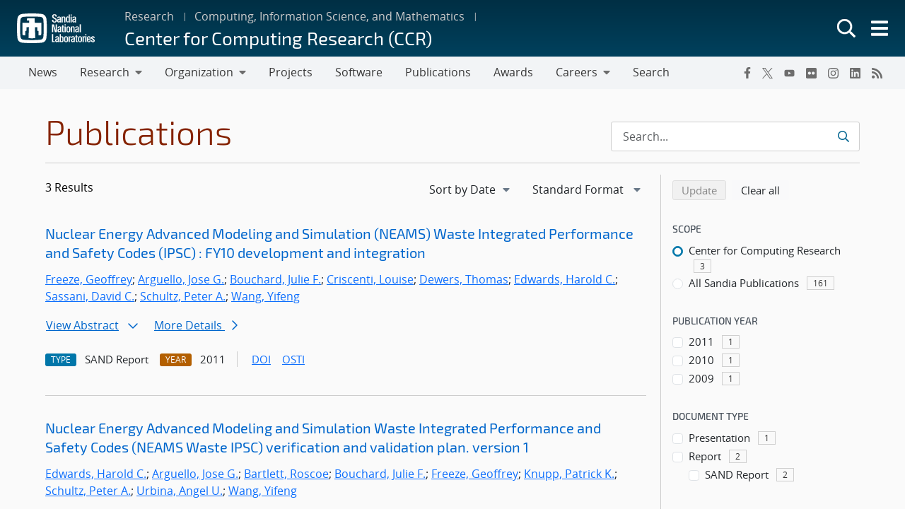

--- FILE ---
content_type: text/html; charset=UTF-8
request_url: https://www.sandia.gov/ccr/publications/search/?pub_auth=Marissa+Devan+Ballantine&authors%5B%5D=geoffrey-freeze
body_size: 14032
content:
<!doctype html>
<html lang="en-US">

<head>
	<meta charset="UTF-8">
	<meta name="viewport" content="width=device-width, initial-scale=1">
	<link rel="profile" href="https://gmpg.org/xfn/11">
	<link rel="icon" type="image/png" href="https://www.sandia.gov/app/themes/thunderberg/favicon.png">
	<link rel="apple-touch-icon" type="image/png" href="https://www.sandia.gov/app/themes/thunderberg/favicon.png">
	<title>Publications Search &#8211; Center for Computing Research (CCR)</title>
<meta name='robots' content='noindex, noarchive' />

<script>
MathJax = {
  tex: {
    inlineMath: [['$','$'],['\\(','\\)']], 
    processEscapes: true
  },
  options: {
    ignoreHtmlClass: 'tex2jax_ignore|editor-rich-text'
  }
};

</script>
<link rel='dns-prefetch' href='//cdn.jsdelivr.net' />
<link rel="alternate" type="application/rss+xml" title="Center for Computing Research (CCR) &raquo; Feed" href="https://www.sandia.gov/ccr/feed/" />
<link rel="alternate" type="application/rss+xml" title="Center for Computing Research (CCR) &raquo; Comments Feed" href="https://www.sandia.gov/ccr/comments/feed/" />
<link rel='stylesheet' id='sandia-core-index-css' href='https://www.sandia.gov/app/mu-plugins/sandia-core-plugin/build/core/index.css?ver=fbb750fd312778403036' media='all' />
<link rel='stylesheet' id='sandia-publications-index-css' href='https://www.sandia.gov/app/mu-plugins/sandia-core-plugin/build/publications/index.css?ver=b851120a030bf2c8d304' media='all' />
<link rel='stylesheet' id='sandia-sandiaAlerts-index-css' href='https://www.sandia.gov/app/mu-plugins/sandia-core-plugin/build/sandiaAlerts/index.css?ver=1703fa3ba6420d581d2e' media='all' />
<link rel='stylesheet' id='emp-careers-css' href='https://www.sandia.gov/app/plugins/emp-careers-endpoint/assets/css/emp-jobs-shortcode.css?ver=6.4.7' media='all' />
<link rel='stylesheet' id='wp-etui-extra-css' href='https://www.sandia.gov/app/mu-plugins/sandia-core-plugin/plugins/wp-etui//wp-etui.css?ver=3.0.2-202601181431' media='all' />
<link rel='stylesheet' id='wp-etui-css' href='https://www.sandia.gov/app/mu-plugins/sandia-core-plugin/plugins/wp-etui/etui-build/tui-external/tui-external.css?ver=3.0.2-202601181431' media='all' />
<link rel='stylesheet' id='thunderberg-style-css' href='https://www.sandia.gov/app/themes/thunderberg/build/public.css?ver=d8440d06b4f85da188da' media='all' />
<link rel='stylesheet' id='thunderberg-v4-css' href='https://www.sandia.gov/app/themes/thunderberg/build/thunderberg-v4.css?ver=8954dc30bb14a0375a11' media='all' />
<link rel='stylesheet' id='index-css' href='https://www.sandia.gov/app/themes/emp-child/build/index.css?ver=6.4.7' media='all' />
<link rel='stylesheet' id='sandia-core-public-css' href='https://www.sandia.gov/app/mu-plugins/sandia-core-plugin/build/core/public.css?ver=4ff3e56e84884ac8c575' media='all' />
<link rel='stylesheet' id='wp-block-library-css' href='https://www.sandia.gov/ccr/wp-includes/css/dist/block-library/style.min.css?ver=6.4.7' media='all' />
<link rel='stylesheet' id='snl-block-style-css' href='https://www.sandia.gov/app/themes/thunderberg/build/blocks.css?ver=ec2e24bce783b63c4d4e' media='all' />
<style id='snl-accordion-wrapper-style-inline-css'>
.wp-block-snl-accordion-wrapper .accordion-toggle-links{margin-bottom:.5rem;text-align:right}.wp-block-snl-accordion-wrapper .accordion-toggle-link{background:none;border:0;color:#0d6efd;cursor:pointer;font:inherit;padding:0;text-decoration:underline}.wp-block-snl-accordion-wrapper .accordion-toggle-link:hover{text-decoration:none}.wp-block-snl-accordion-wrapper .accordion-toggle-separator{margin:0 .25rem}.wp-block-snl-accordion-wrapper .accordion-item{border-top:1px solid #dee2e6!important}.wp-block-snl-accordion-wrapper .accordion-item+.accordion-item{margin-top:-1px}
</style>
<link rel='stylesheet' id='public-css' href='https://www.sandia.gov/app/themes/emp-child/build/public.css?ver=6.4.7' media='all' />
<style id='global-styles-inline-css'>
body{--wp--preset--color--black: #000000;--wp--preset--color--cyan-bluish-gray: #abb8c3;--wp--preset--color--white: #ffffff;--wp--preset--color--pale-pink: #f78da7;--wp--preset--color--vivid-red: #cf2e2e;--wp--preset--color--luminous-vivid-orange: #ff6900;--wp--preset--color--luminous-vivid-amber: #fcb900;--wp--preset--color--light-green-cyan: #7bdcb5;--wp--preset--color--vivid-green-cyan: #00d084;--wp--preset--color--pale-cyan-blue: #8ed1fc;--wp--preset--color--vivid-cyan-blue: #0693e3;--wp--preset--color--vivid-purple: #9b51e0;--wp--preset--color--sandia-blue: #00add0;--wp--preset--color--medium-blue: #0076a9;--wp--preset--color--dark-blue: #003359;--wp--preset--color--purple: #830065;--wp--preset--color--red: #ad0000;--wp--preset--color--orange: #ff8800;--wp--preset--color--yellow: #ffc200;--wp--preset--color--green: #6cb312;--wp--preset--color--teal: #008e74;--wp--preset--color--blue-gray: #7d8ea0;--wp--preset--color--gray: #888888;--wp--preset--color--snl-blue: #00add0;--wp--preset--color--snl-blue-25: #f2fbfd;--wp--preset--color--snl-blue-50: #e6f7fa;--wp--preset--color--snl-blue-75: #d9f3f8;--wp--preset--color--snl-blue-100: #cceff6;--wp--preset--color--snl-blue-200: #99deec;--wp--preset--color--snl-blue-300: #66cee3;--wp--preset--color--snl-blue-400: #33bdd9;--wp--preset--color--snl-blue-600: #0093b1;--wp--preset--color--snl-blue-700: #007992;--wp--preset--color--snl-blue-800: #005f72;--wp--preset--color--snl-blue-900: #004553;--wp--preset--color--snl-medium-blue: #0076a9;--wp--preset--color--snl-medium-blue-25: #f2f8fb;--wp--preset--color--snl-medium-blue-50: #e6f1f6;--wp--preset--color--snl-medium-blue-75: #d9eaf2;--wp--preset--color--snl-medium-blue-100: #cce4ee;--wp--preset--color--snl-medium-blue-200: #99c8dd;--wp--preset--color--snl-medium-blue-300: #66adcb;--wp--preset--color--snl-medium-blue-400: #3391ba;--wp--preset--color--snl-medium-blue-600: #006490;--wp--preset--color--snl-medium-blue-700: #005376;--wp--preset--color--snl-medium-blue-800: #00415d;--wp--preset--color--snl-medium-blue-900: #002f44;--wp--preset--color--snl-dark-blue: #003359;--wp--preset--color--snl-dark-blue-25: #f2f5f7;--wp--preset--color--snl-dark-blue-50: #e6ebee;--wp--preset--color--snl-dark-blue-75: #d9e0e6;--wp--preset--color--snl-dark-blue-100: #ccd6de;--wp--preset--color--snl-dark-blue-200: #99adbd;--wp--preset--color--snl-dark-blue-300: #66859b;--wp--preset--color--snl-dark-blue-400: #335c7a;--wp--preset--color--snl-dark-blue-600: #002b4c;--wp--preset--color--snl-dark-blue-700: #00243e;--wp--preset--color--snl-dark-blue-800: #001c31;--wp--preset--color--snl-dark-blue-900: #001424;--wp--preset--color--snl-purple: #830065;--wp--preset--color--snl-purple-25: #faf2f8;--wp--preset--color--snl-purple-50: #f7e7f7;--wp--preset--color--snl-purple-75: #f0d9eb;--wp--preset--color--snl-purple-100: #ebcce4;--wp--preset--color--snl-purple-200: #d799c9;--wp--preset--color--snl-purple-300: #c266ad;--wp--preset--color--snl-purple-400: #ae3392;--wp--preset--color--snl-purple-600: #830065;--wp--preset--color--snl-purple-700: #6c0053;--wp--preset--color--snl-purple-800: #550041;--wp--preset--color--snl-purple-900: #3e0030;--wp--preset--color--snl-red: #ad0000;--wp--preset--color--snl-red-25: #fcf2f2;--wp--preset--color--snl-red-50: #fae6e6;--wp--preset--color--snl-red-75: #f7d9d9;--wp--preset--color--snl-red-100: #f5cccc;--wp--preset--color--snl-red-200: #eb9999;--wp--preset--color--snl-red-300: #e06666;--wp--preset--color--snl-red-400: #d63333;--wp--preset--color--snl-red-600: #ad0000;--wp--preset--color--snl-red-700: #8f0000;--wp--preset--color--snl-red-800: #700000;--wp--preset--color--snl-red-900: #520000;--wp--preset--color--snl-orange: #ff8800;--wp--preset--color--snl-orange-25: #fff9f2;--wp--preset--color--snl-orange-50: #fff0e6;--wp--preset--color--snl-orange-75: #ffedd9;--wp--preset--color--snl-orange-100: #ffe7cc;--wp--preset--color--snl-orange-200: #ffcf99;--wp--preset--color--snl-orange-300: #ffb866;--wp--preset--color--snl-orange-400: #ffa033;--wp--preset--color--snl-orange-600: #d97400;--wp--preset--color--snl-orange-700: #b35f00;--wp--preset--color--snl-orange-800: #8c4b00;--wp--preset--color--snl-orange-900: #663600;--wp--preset--color--snl-yellow: #ffc200;--wp--preset--color--snl-yellow-25: #fffcf2;--wp--preset--color--snl-yellow-50: #fff9e6;--wp--preset--color--snl-yellow-75: #fff6d9;--wp--preset--color--snl-yellow-100: #fff3cc;--wp--preset--color--snl-yellow-200: #ffe799;--wp--preset--color--snl-yellow-300: #ffda66;--wp--preset--color--snl-yellow-400: #ffce33;--wp--preset--color--snl-yellow-600: #d9a500;--wp--preset--color--snl-yellow-700: #b38800;--wp--preset--color--snl-yellow-800: #8c6b00;--wp--preset--color--snl-yellow-900: #664e00;--wp--preset--color--snl-green: #6cb312;--wp--preset--color--snl-green-25: #f8fbf3;--wp--preset--color--snl-green-50: #f0f7e7;--wp--preset--color--snl-green-75: #e9f4db;--wp--preset--color--snl-green-100: #e2f0d0;--wp--preset--color--snl-green-200: #c4e1a0;--wp--preset--color--snl-green-300: #a7d171;--wp--preset--color--snl-green-400: #89c241;--wp--preset--color--snl-green-600: #5c980f;--wp--preset--color--snl-green-700: #4c7d0d;--wp--preset--color--snl-green-800: #3b620a;--wp--preset--color--snl-green-900: #2b4807;--wp--preset--color--snl-teal: #008e74;--wp--preset--color--snl-teal-25: #f2f9f8;--wp--preset--color--snl-teal-50: #e6f4f1;--wp--preset--color--snl-teal-75: #d9eeea;--wp--preset--color--snl-teal-100: #cce8e3;--wp--preset--color--snl-teal-200: #99d2c7;--wp--preset--color--snl-teal-300: #66bbac;--wp--preset--color--snl-teal-400: #33a590;--wp--preset--color--snl-teal-600: #007963;--wp--preset--color--snl-teal-700: #006351;--wp--preset--color--snl-teal-800: #004e40;--wp--preset--color--snl-teal-900: #00392e;--wp--preset--color--snl-blue-grey: #7d8ea0;--wp--preset--color--snl-blue-grey-25: #f9f9fa;--wp--preset--color--snl-blue-grey-50: #f2f4f6;--wp--preset--color--snl-blue-grey-75: #eceef1;--wp--preset--color--snl-blue-grey-100: #e5e8ec;--wp--preset--color--snl-blue-grey-200: #cbd2d9;--wp--preset--color--snl-blue-grey-300: #b1bbc6;--wp--preset--color--snl-blue-grey-400: #97a5b3;--wp--preset--color--snl-blue-grey-600: #6a7988;--wp--preset--color--snl-blue-grey-700: #586370;--wp--preset--color--snl-blue-grey-800: #454e58;--wp--preset--color--snl-blue-grey-900: #323940;--wp--preset--color--snl-grey: #888888;--wp--preset--color--snl-grey-25: #f9f9f9;--wp--preset--color--snl-grey-50: #f3f3f3;--wp--preset--color--snl-grey-75: #ededed;--wp--preset--color--snl-grey-100: #e7e7e7;--wp--preset--color--snl-grey-200: #cfcfcf;--wp--preset--color--snl-grey-300: #b8b8b8;--wp--preset--color--snl-grey-400: #a0a0a0;--wp--preset--color--snl-grey-600: #6d6d6d;--wp--preset--color--snl-grey-700: #525252;--wp--preset--color--snl-grey-800: #525252;--wp--preset--color--snl-grey-900: #1b1b1b;--wp--preset--gradient--vivid-cyan-blue-to-vivid-purple: linear-gradient(135deg,rgba(6,147,227,1) 0%,rgb(155,81,224) 100%);--wp--preset--gradient--light-green-cyan-to-vivid-green-cyan: linear-gradient(135deg,rgb(122,220,180) 0%,rgb(0,208,130) 100%);--wp--preset--gradient--luminous-vivid-amber-to-luminous-vivid-orange: linear-gradient(135deg,rgba(252,185,0,1) 0%,rgba(255,105,0,1) 100%);--wp--preset--gradient--luminous-vivid-orange-to-vivid-red: linear-gradient(135deg,rgba(255,105,0,1) 0%,rgb(207,46,46) 100%);--wp--preset--gradient--very-light-gray-to-cyan-bluish-gray: linear-gradient(135deg,rgb(238,238,238) 0%,rgb(169,184,195) 100%);--wp--preset--gradient--cool-to-warm-spectrum: linear-gradient(135deg,rgb(74,234,220) 0%,rgb(151,120,209) 20%,rgb(207,42,186) 40%,rgb(238,44,130) 60%,rgb(251,105,98) 80%,rgb(254,248,76) 100%);--wp--preset--gradient--blush-light-purple: linear-gradient(135deg,rgb(255,206,236) 0%,rgb(152,150,240) 100%);--wp--preset--gradient--blush-bordeaux: linear-gradient(135deg,rgb(254,205,165) 0%,rgb(254,45,45) 50%,rgb(107,0,62) 100%);--wp--preset--gradient--luminous-dusk: linear-gradient(135deg,rgb(255,203,112) 0%,rgb(199,81,192) 50%,rgb(65,88,208) 100%);--wp--preset--gradient--pale-ocean: linear-gradient(135deg,rgb(255,245,203) 0%,rgb(182,227,212) 50%,rgb(51,167,181) 100%);--wp--preset--gradient--electric-grass: linear-gradient(135deg,rgb(202,248,128) 0%,rgb(113,206,126) 100%);--wp--preset--gradient--midnight: linear-gradient(135deg,rgb(2,3,129) 0%,rgb(40,116,252) 100%);--wp--preset--font-size--small: 13px;--wp--preset--font-size--medium: 20px;--wp--preset--font-size--large: 36px;--wp--preset--font-size--x-large: 42px;--wp--preset--font-size--13-px: 13px;--wp--preset--font-size--20-px: 20px;--wp--preset--font-size--24-px: 24px;--wp--preset--font-size--28-px: 28px;--wp--preset--font-size--30-px: 30px;--wp--preset--font-size--36-px: 36px;--wp--preset--font-size--42-px: 42px;--wp--preset--spacing--20: 0.44rem;--wp--preset--spacing--30: 0.67rem;--wp--preset--spacing--40: 1rem;--wp--preset--spacing--50: 1.5rem;--wp--preset--spacing--60: 2.25rem;--wp--preset--spacing--70: 3.38rem;--wp--preset--spacing--80: 5.06rem;--wp--preset--shadow--natural: 6px 6px 9px rgba(0, 0, 0, 0.2);--wp--preset--shadow--deep: 12px 12px 50px rgba(0, 0, 0, 0.4);--wp--preset--shadow--sharp: 6px 6px 0px rgba(0, 0, 0, 0.2);--wp--preset--shadow--outlined: 6px 6px 0px -3px rgba(255, 255, 255, 1), 6px 6px rgba(0, 0, 0, 1);--wp--preset--shadow--crisp: 6px 6px 0px rgba(0, 0, 0, 1);}body { margin: 0;--wp--style--global--content-size: 1200px;--wp--style--global--wide-size: 1200px; }.wp-site-blocks > .alignleft { float: left; margin-right: 2em; }.wp-site-blocks > .alignright { float: right; margin-left: 2em; }.wp-site-blocks > .aligncenter { justify-content: center; margin-left: auto; margin-right: auto; }:where(.is-layout-flex){gap: 0.5em;}:where(.is-layout-grid){gap: 0.5em;}body .is-layout-flow > .alignleft{float: left;margin-inline-start: 0;margin-inline-end: 2em;}body .is-layout-flow > .alignright{float: right;margin-inline-start: 2em;margin-inline-end: 0;}body .is-layout-flow > .aligncenter{margin-left: auto !important;margin-right: auto !important;}body .is-layout-constrained > .alignleft{float: left;margin-inline-start: 0;margin-inline-end: 2em;}body .is-layout-constrained > .alignright{float: right;margin-inline-start: 2em;margin-inline-end: 0;}body .is-layout-constrained > .aligncenter{margin-left: auto !important;margin-right: auto !important;}body .is-layout-constrained > :where(:not(.alignleft):not(.alignright):not(.alignfull)){max-width: var(--wp--style--global--content-size);margin-left: auto !important;margin-right: auto !important;}body .is-layout-constrained > .alignwide{max-width: var(--wp--style--global--wide-size);}body .is-layout-flex{display: flex;}body .is-layout-flex{flex-wrap: wrap;align-items: center;}body .is-layout-flex > *{margin: 0;}body .is-layout-grid{display: grid;}body .is-layout-grid > *{margin: 0;}body{padding-top: 0px;padding-right: 0px;padding-bottom: 0px;padding-left: 0px;}a:where(:not(.wp-element-button)){text-decoration: underline;}.wp-element-button, .wp-block-button__link{background-color: #32373c;border-width: 0;color: #fff;font-family: inherit;font-size: inherit;line-height: inherit;padding: calc(0.667em + 2px) calc(1.333em + 2px);text-decoration: none;}.has-black-color{color: var(--wp--preset--color--black) !important;}.has-cyan-bluish-gray-color{color: var(--wp--preset--color--cyan-bluish-gray) !important;}.has-white-color{color: var(--wp--preset--color--white) !important;}.has-pale-pink-color{color: var(--wp--preset--color--pale-pink) !important;}.has-vivid-red-color{color: var(--wp--preset--color--vivid-red) !important;}.has-luminous-vivid-orange-color{color: var(--wp--preset--color--luminous-vivid-orange) !important;}.has-luminous-vivid-amber-color{color: var(--wp--preset--color--luminous-vivid-amber) !important;}.has-light-green-cyan-color{color: var(--wp--preset--color--light-green-cyan) !important;}.has-vivid-green-cyan-color{color: var(--wp--preset--color--vivid-green-cyan) !important;}.has-pale-cyan-blue-color{color: var(--wp--preset--color--pale-cyan-blue) !important;}.has-vivid-cyan-blue-color{color: var(--wp--preset--color--vivid-cyan-blue) !important;}.has-vivid-purple-color{color: var(--wp--preset--color--vivid-purple) !important;}.has-sandia-blue-color{color: var(--wp--preset--color--sandia-blue) !important;}.has-medium-blue-color{color: var(--wp--preset--color--medium-blue) !important;}.has-dark-blue-color{color: var(--wp--preset--color--dark-blue) !important;}.has-purple-color{color: var(--wp--preset--color--purple) !important;}.has-red-color{color: var(--wp--preset--color--red) !important;}.has-orange-color{color: var(--wp--preset--color--orange) !important;}.has-yellow-color{color: var(--wp--preset--color--yellow) !important;}.has-green-color{color: var(--wp--preset--color--green) !important;}.has-teal-color{color: var(--wp--preset--color--teal) !important;}.has-blue-gray-color{color: var(--wp--preset--color--blue-gray) !important;}.has-gray-color{color: var(--wp--preset--color--gray) !important;}.has-snl-blue-color{color: var(--wp--preset--color--snl-blue) !important;}.has-snl-blue-25-color{color: var(--wp--preset--color--snl-blue-25) !important;}.has-snl-blue-50-color{color: var(--wp--preset--color--snl-blue-50) !important;}.has-snl-blue-75-color{color: var(--wp--preset--color--snl-blue-75) !important;}.has-snl-blue-100-color{color: var(--wp--preset--color--snl-blue-100) !important;}.has-snl-blue-200-color{color: var(--wp--preset--color--snl-blue-200) !important;}.has-snl-blue-300-color{color: var(--wp--preset--color--snl-blue-300) !important;}.has-snl-blue-400-color{color: var(--wp--preset--color--snl-blue-400) !important;}.has-snl-blue-600-color{color: var(--wp--preset--color--snl-blue-600) !important;}.has-snl-blue-700-color{color: var(--wp--preset--color--snl-blue-700) !important;}.has-snl-blue-800-color{color: var(--wp--preset--color--snl-blue-800) !important;}.has-snl-blue-900-color{color: var(--wp--preset--color--snl-blue-900) !important;}.has-snl-medium-blue-color{color: var(--wp--preset--color--snl-medium-blue) !important;}.has-snl-medium-blue-25-color{color: var(--wp--preset--color--snl-medium-blue-25) !important;}.has-snl-medium-blue-50-color{color: var(--wp--preset--color--snl-medium-blue-50) !important;}.has-snl-medium-blue-75-color{color: var(--wp--preset--color--snl-medium-blue-75) !important;}.has-snl-medium-blue-100-color{color: var(--wp--preset--color--snl-medium-blue-100) !important;}.has-snl-medium-blue-200-color{color: var(--wp--preset--color--snl-medium-blue-200) !important;}.has-snl-medium-blue-300-color{color: var(--wp--preset--color--snl-medium-blue-300) !important;}.has-snl-medium-blue-400-color{color: var(--wp--preset--color--snl-medium-blue-400) !important;}.has-snl-medium-blue-600-color{color: var(--wp--preset--color--snl-medium-blue-600) !important;}.has-snl-medium-blue-700-color{color: var(--wp--preset--color--snl-medium-blue-700) !important;}.has-snl-medium-blue-800-color{color: var(--wp--preset--color--snl-medium-blue-800) !important;}.has-snl-medium-blue-900-color{color: var(--wp--preset--color--snl-medium-blue-900) !important;}.has-snl-dark-blue-color{color: var(--wp--preset--color--snl-dark-blue) !important;}.has-snl-dark-blue-25-color{color: var(--wp--preset--color--snl-dark-blue-25) !important;}.has-snl-dark-blue-50-color{color: var(--wp--preset--color--snl-dark-blue-50) !important;}.has-snl-dark-blue-75-color{color: var(--wp--preset--color--snl-dark-blue-75) !important;}.has-snl-dark-blue-100-color{color: var(--wp--preset--color--snl-dark-blue-100) !important;}.has-snl-dark-blue-200-color{color: var(--wp--preset--color--snl-dark-blue-200) !important;}.has-snl-dark-blue-300-color{color: var(--wp--preset--color--snl-dark-blue-300) !important;}.has-snl-dark-blue-400-color{color: var(--wp--preset--color--snl-dark-blue-400) !important;}.has-snl-dark-blue-600-color{color: var(--wp--preset--color--snl-dark-blue-600) !important;}.has-snl-dark-blue-700-color{color: var(--wp--preset--color--snl-dark-blue-700) !important;}.has-snl-dark-blue-800-color{color: var(--wp--preset--color--snl-dark-blue-800) !important;}.has-snl-dark-blue-900-color{color: var(--wp--preset--color--snl-dark-blue-900) !important;}.has-snl-purple-color{color: var(--wp--preset--color--snl-purple) !important;}.has-snl-purple-25-color{color: var(--wp--preset--color--snl-purple-25) !important;}.has-snl-purple-50-color{color: var(--wp--preset--color--snl-purple-50) !important;}.has-snl-purple-75-color{color: var(--wp--preset--color--snl-purple-75) !important;}.has-snl-purple-100-color{color: var(--wp--preset--color--snl-purple-100) !important;}.has-snl-purple-200-color{color: var(--wp--preset--color--snl-purple-200) !important;}.has-snl-purple-300-color{color: var(--wp--preset--color--snl-purple-300) !important;}.has-snl-purple-400-color{color: var(--wp--preset--color--snl-purple-400) !important;}.has-snl-purple-600-color{color: var(--wp--preset--color--snl-purple-600) !important;}.has-snl-purple-700-color{color: var(--wp--preset--color--snl-purple-700) !important;}.has-snl-purple-800-color{color: var(--wp--preset--color--snl-purple-800) !important;}.has-snl-purple-900-color{color: var(--wp--preset--color--snl-purple-900) !important;}.has-snl-red-color{color: var(--wp--preset--color--snl-red) !important;}.has-snl-red-25-color{color: var(--wp--preset--color--snl-red-25) !important;}.has-snl-red-50-color{color: var(--wp--preset--color--snl-red-50) !important;}.has-snl-red-75-color{color: var(--wp--preset--color--snl-red-75) !important;}.has-snl-red-100-color{color: var(--wp--preset--color--snl-red-100) !important;}.has-snl-red-200-color{color: var(--wp--preset--color--snl-red-200) !important;}.has-snl-red-300-color{color: var(--wp--preset--color--snl-red-300) !important;}.has-snl-red-400-color{color: var(--wp--preset--color--snl-red-400) !important;}.has-snl-red-600-color{color: var(--wp--preset--color--snl-red-600) !important;}.has-snl-red-700-color{color: var(--wp--preset--color--snl-red-700) !important;}.has-snl-red-800-color{color: var(--wp--preset--color--snl-red-800) !important;}.has-snl-red-900-color{color: var(--wp--preset--color--snl-red-900) !important;}.has-snl-orange-color{color: var(--wp--preset--color--snl-orange) !important;}.has-snl-orange-25-color{color: var(--wp--preset--color--snl-orange-25) !important;}.has-snl-orange-50-color{color: var(--wp--preset--color--snl-orange-50) !important;}.has-snl-orange-75-color{color: var(--wp--preset--color--snl-orange-75) !important;}.has-snl-orange-100-color{color: var(--wp--preset--color--snl-orange-100) !important;}.has-snl-orange-200-color{color: var(--wp--preset--color--snl-orange-200) !important;}.has-snl-orange-300-color{color: var(--wp--preset--color--snl-orange-300) !important;}.has-snl-orange-400-color{color: var(--wp--preset--color--snl-orange-400) !important;}.has-snl-orange-600-color{color: var(--wp--preset--color--snl-orange-600) !important;}.has-snl-orange-700-color{color: var(--wp--preset--color--snl-orange-700) !important;}.has-snl-orange-800-color{color: var(--wp--preset--color--snl-orange-800) !important;}.has-snl-orange-900-color{color: var(--wp--preset--color--snl-orange-900) !important;}.has-snl-yellow-color{color: var(--wp--preset--color--snl-yellow) !important;}.has-snl-yellow-25-color{color: var(--wp--preset--color--snl-yellow-25) !important;}.has-snl-yellow-50-color{color: var(--wp--preset--color--snl-yellow-50) !important;}.has-snl-yellow-75-color{color: var(--wp--preset--color--snl-yellow-75) !important;}.has-snl-yellow-100-color{color: var(--wp--preset--color--snl-yellow-100) !important;}.has-snl-yellow-200-color{color: var(--wp--preset--color--snl-yellow-200) !important;}.has-snl-yellow-300-color{color: var(--wp--preset--color--snl-yellow-300) !important;}.has-snl-yellow-400-color{color: var(--wp--preset--color--snl-yellow-400) !important;}.has-snl-yellow-600-color{color: var(--wp--preset--color--snl-yellow-600) !important;}.has-snl-yellow-700-color{color: var(--wp--preset--color--snl-yellow-700) !important;}.has-snl-yellow-800-color{color: var(--wp--preset--color--snl-yellow-800) !important;}.has-snl-yellow-900-color{color: var(--wp--preset--color--snl-yellow-900) !important;}.has-snl-green-color{color: var(--wp--preset--color--snl-green) !important;}.has-snl-green-25-color{color: var(--wp--preset--color--snl-green-25) !important;}.has-snl-green-50-color{color: var(--wp--preset--color--snl-green-50) !important;}.has-snl-green-75-color{color: var(--wp--preset--color--snl-green-75) !important;}.has-snl-green-100-color{color: var(--wp--preset--color--snl-green-100) !important;}.has-snl-green-200-color{color: var(--wp--preset--color--snl-green-200) !important;}.has-snl-green-300-color{color: var(--wp--preset--color--snl-green-300) !important;}.has-snl-green-400-color{color: var(--wp--preset--color--snl-green-400) !important;}.has-snl-green-600-color{color: var(--wp--preset--color--snl-green-600) !important;}.has-snl-green-700-color{color: var(--wp--preset--color--snl-green-700) !important;}.has-snl-green-800-color{color: var(--wp--preset--color--snl-green-800) !important;}.has-snl-green-900-color{color: var(--wp--preset--color--snl-green-900) !important;}.has-snl-teal-color{color: var(--wp--preset--color--snl-teal) !important;}.has-snl-teal-25-color{color: var(--wp--preset--color--snl-teal-25) !important;}.has-snl-teal-50-color{color: var(--wp--preset--color--snl-teal-50) !important;}.has-snl-teal-75-color{color: var(--wp--preset--color--snl-teal-75) !important;}.has-snl-teal-100-color{color: var(--wp--preset--color--snl-teal-100) !important;}.has-snl-teal-200-color{color: var(--wp--preset--color--snl-teal-200) !important;}.has-snl-teal-300-color{color: var(--wp--preset--color--snl-teal-300) !important;}.has-snl-teal-400-color{color: var(--wp--preset--color--snl-teal-400) !important;}.has-snl-teal-600-color{color: var(--wp--preset--color--snl-teal-600) !important;}.has-snl-teal-700-color{color: var(--wp--preset--color--snl-teal-700) !important;}.has-snl-teal-800-color{color: var(--wp--preset--color--snl-teal-800) !important;}.has-snl-teal-900-color{color: var(--wp--preset--color--snl-teal-900) !important;}.has-snl-blue-grey-color{color: var(--wp--preset--color--snl-blue-grey) !important;}.has-snl-blue-grey-25-color{color: var(--wp--preset--color--snl-blue-grey-25) !important;}.has-snl-blue-grey-50-color{color: var(--wp--preset--color--snl-blue-grey-50) !important;}.has-snl-blue-grey-75-color{color: var(--wp--preset--color--snl-blue-grey-75) !important;}.has-snl-blue-grey-100-color{color: var(--wp--preset--color--snl-blue-grey-100) !important;}.has-snl-blue-grey-200-color{color: var(--wp--preset--color--snl-blue-grey-200) !important;}.has-snl-blue-grey-300-color{color: var(--wp--preset--color--snl-blue-grey-300) !important;}.has-snl-blue-grey-400-color{color: var(--wp--preset--color--snl-blue-grey-400) !important;}.has-snl-blue-grey-600-color{color: var(--wp--preset--color--snl-blue-grey-600) !important;}.has-snl-blue-grey-700-color{color: var(--wp--preset--color--snl-blue-grey-700) !important;}.has-snl-blue-grey-800-color{color: var(--wp--preset--color--snl-blue-grey-800) !important;}.has-snl-blue-grey-900-color{color: var(--wp--preset--color--snl-blue-grey-900) !important;}.has-snl-grey-color{color: var(--wp--preset--color--snl-grey) !important;}.has-snl-grey-25-color{color: var(--wp--preset--color--snl-grey-25) !important;}.has-snl-grey-50-color{color: var(--wp--preset--color--snl-grey-50) !important;}.has-snl-grey-75-color{color: var(--wp--preset--color--snl-grey-75) !important;}.has-snl-grey-100-color{color: var(--wp--preset--color--snl-grey-100) !important;}.has-snl-grey-200-color{color: var(--wp--preset--color--snl-grey-200) !important;}.has-snl-grey-300-color{color: var(--wp--preset--color--snl-grey-300) !important;}.has-snl-grey-400-color{color: var(--wp--preset--color--snl-grey-400) !important;}.has-snl-grey-600-color{color: var(--wp--preset--color--snl-grey-600) !important;}.has-snl-grey-700-color{color: var(--wp--preset--color--snl-grey-700) !important;}.has-snl-grey-800-color{color: var(--wp--preset--color--snl-grey-800) !important;}.has-snl-grey-900-color{color: var(--wp--preset--color--snl-grey-900) !important;}.has-black-background-color{background-color: var(--wp--preset--color--black) !important;}.has-cyan-bluish-gray-background-color{background-color: var(--wp--preset--color--cyan-bluish-gray) !important;}.has-white-background-color{background-color: var(--wp--preset--color--white) !important;}.has-pale-pink-background-color{background-color: var(--wp--preset--color--pale-pink) !important;}.has-vivid-red-background-color{background-color: var(--wp--preset--color--vivid-red) !important;}.has-luminous-vivid-orange-background-color{background-color: var(--wp--preset--color--luminous-vivid-orange) !important;}.has-luminous-vivid-amber-background-color{background-color: var(--wp--preset--color--luminous-vivid-amber) !important;}.has-light-green-cyan-background-color{background-color: var(--wp--preset--color--light-green-cyan) !important;}.has-vivid-green-cyan-background-color{background-color: var(--wp--preset--color--vivid-green-cyan) !important;}.has-pale-cyan-blue-background-color{background-color: var(--wp--preset--color--pale-cyan-blue) !important;}.has-vivid-cyan-blue-background-color{background-color: var(--wp--preset--color--vivid-cyan-blue) !important;}.has-vivid-purple-background-color{background-color: var(--wp--preset--color--vivid-purple) !important;}.has-sandia-blue-background-color{background-color: var(--wp--preset--color--sandia-blue) !important;}.has-medium-blue-background-color{background-color: var(--wp--preset--color--medium-blue) !important;}.has-dark-blue-background-color{background-color: var(--wp--preset--color--dark-blue) !important;}.has-purple-background-color{background-color: var(--wp--preset--color--purple) !important;}.has-red-background-color{background-color: var(--wp--preset--color--red) !important;}.has-orange-background-color{background-color: var(--wp--preset--color--orange) !important;}.has-yellow-background-color{background-color: var(--wp--preset--color--yellow) !important;}.has-green-background-color{background-color: var(--wp--preset--color--green) !important;}.has-teal-background-color{background-color: var(--wp--preset--color--teal) !important;}.has-blue-gray-background-color{background-color: var(--wp--preset--color--blue-gray) !important;}.has-gray-background-color{background-color: var(--wp--preset--color--gray) !important;}.has-snl-blue-background-color{background-color: var(--wp--preset--color--snl-blue) !important;}.has-snl-blue-25-background-color{background-color: var(--wp--preset--color--snl-blue-25) !important;}.has-snl-blue-50-background-color{background-color: var(--wp--preset--color--snl-blue-50) !important;}.has-snl-blue-75-background-color{background-color: var(--wp--preset--color--snl-blue-75) !important;}.has-snl-blue-100-background-color{background-color: var(--wp--preset--color--snl-blue-100) !important;}.has-snl-blue-200-background-color{background-color: var(--wp--preset--color--snl-blue-200) !important;}.has-snl-blue-300-background-color{background-color: var(--wp--preset--color--snl-blue-300) !important;}.has-snl-blue-400-background-color{background-color: var(--wp--preset--color--snl-blue-400) !important;}.has-snl-blue-600-background-color{background-color: var(--wp--preset--color--snl-blue-600) !important;}.has-snl-blue-700-background-color{background-color: var(--wp--preset--color--snl-blue-700) !important;}.has-snl-blue-800-background-color{background-color: var(--wp--preset--color--snl-blue-800) !important;}.has-snl-blue-900-background-color{background-color: var(--wp--preset--color--snl-blue-900) !important;}.has-snl-medium-blue-background-color{background-color: var(--wp--preset--color--snl-medium-blue) !important;}.has-snl-medium-blue-25-background-color{background-color: var(--wp--preset--color--snl-medium-blue-25) !important;}.has-snl-medium-blue-50-background-color{background-color: var(--wp--preset--color--snl-medium-blue-50) !important;}.has-snl-medium-blue-75-background-color{background-color: var(--wp--preset--color--snl-medium-blue-75) !important;}.has-snl-medium-blue-100-background-color{background-color: var(--wp--preset--color--snl-medium-blue-100) !important;}.has-snl-medium-blue-200-background-color{background-color: var(--wp--preset--color--snl-medium-blue-200) !important;}.has-snl-medium-blue-300-background-color{background-color: var(--wp--preset--color--snl-medium-blue-300) !important;}.has-snl-medium-blue-400-background-color{background-color: var(--wp--preset--color--snl-medium-blue-400) !important;}.has-snl-medium-blue-600-background-color{background-color: var(--wp--preset--color--snl-medium-blue-600) !important;}.has-snl-medium-blue-700-background-color{background-color: var(--wp--preset--color--snl-medium-blue-700) !important;}.has-snl-medium-blue-800-background-color{background-color: var(--wp--preset--color--snl-medium-blue-800) !important;}.has-snl-medium-blue-900-background-color{background-color: var(--wp--preset--color--snl-medium-blue-900) !important;}.has-snl-dark-blue-background-color{background-color: var(--wp--preset--color--snl-dark-blue) !important;}.has-snl-dark-blue-25-background-color{background-color: var(--wp--preset--color--snl-dark-blue-25) !important;}.has-snl-dark-blue-50-background-color{background-color: var(--wp--preset--color--snl-dark-blue-50) !important;}.has-snl-dark-blue-75-background-color{background-color: var(--wp--preset--color--snl-dark-blue-75) !important;}.has-snl-dark-blue-100-background-color{background-color: var(--wp--preset--color--snl-dark-blue-100) !important;}.has-snl-dark-blue-200-background-color{background-color: var(--wp--preset--color--snl-dark-blue-200) !important;}.has-snl-dark-blue-300-background-color{background-color: var(--wp--preset--color--snl-dark-blue-300) !important;}.has-snl-dark-blue-400-background-color{background-color: var(--wp--preset--color--snl-dark-blue-400) !important;}.has-snl-dark-blue-600-background-color{background-color: var(--wp--preset--color--snl-dark-blue-600) !important;}.has-snl-dark-blue-700-background-color{background-color: var(--wp--preset--color--snl-dark-blue-700) !important;}.has-snl-dark-blue-800-background-color{background-color: var(--wp--preset--color--snl-dark-blue-800) !important;}.has-snl-dark-blue-900-background-color{background-color: var(--wp--preset--color--snl-dark-blue-900) !important;}.has-snl-purple-background-color{background-color: var(--wp--preset--color--snl-purple) !important;}.has-snl-purple-25-background-color{background-color: var(--wp--preset--color--snl-purple-25) !important;}.has-snl-purple-50-background-color{background-color: var(--wp--preset--color--snl-purple-50) !important;}.has-snl-purple-75-background-color{background-color: var(--wp--preset--color--snl-purple-75) !important;}.has-snl-purple-100-background-color{background-color: var(--wp--preset--color--snl-purple-100) !important;}.has-snl-purple-200-background-color{background-color: var(--wp--preset--color--snl-purple-200) !important;}.has-snl-purple-300-background-color{background-color: var(--wp--preset--color--snl-purple-300) !important;}.has-snl-purple-400-background-color{background-color: var(--wp--preset--color--snl-purple-400) !important;}.has-snl-purple-600-background-color{background-color: var(--wp--preset--color--snl-purple-600) !important;}.has-snl-purple-700-background-color{background-color: var(--wp--preset--color--snl-purple-700) !important;}.has-snl-purple-800-background-color{background-color: var(--wp--preset--color--snl-purple-800) !important;}.has-snl-purple-900-background-color{background-color: var(--wp--preset--color--snl-purple-900) !important;}.has-snl-red-background-color{background-color: var(--wp--preset--color--snl-red) !important;}.has-snl-red-25-background-color{background-color: var(--wp--preset--color--snl-red-25) !important;}.has-snl-red-50-background-color{background-color: var(--wp--preset--color--snl-red-50) !important;}.has-snl-red-75-background-color{background-color: var(--wp--preset--color--snl-red-75) !important;}.has-snl-red-100-background-color{background-color: var(--wp--preset--color--snl-red-100) !important;}.has-snl-red-200-background-color{background-color: var(--wp--preset--color--snl-red-200) !important;}.has-snl-red-300-background-color{background-color: var(--wp--preset--color--snl-red-300) !important;}.has-snl-red-400-background-color{background-color: var(--wp--preset--color--snl-red-400) !important;}.has-snl-red-600-background-color{background-color: var(--wp--preset--color--snl-red-600) !important;}.has-snl-red-700-background-color{background-color: var(--wp--preset--color--snl-red-700) !important;}.has-snl-red-800-background-color{background-color: var(--wp--preset--color--snl-red-800) !important;}.has-snl-red-900-background-color{background-color: var(--wp--preset--color--snl-red-900) !important;}.has-snl-orange-background-color{background-color: var(--wp--preset--color--snl-orange) !important;}.has-snl-orange-25-background-color{background-color: var(--wp--preset--color--snl-orange-25) !important;}.has-snl-orange-50-background-color{background-color: var(--wp--preset--color--snl-orange-50) !important;}.has-snl-orange-75-background-color{background-color: var(--wp--preset--color--snl-orange-75) !important;}.has-snl-orange-100-background-color{background-color: var(--wp--preset--color--snl-orange-100) !important;}.has-snl-orange-200-background-color{background-color: var(--wp--preset--color--snl-orange-200) !important;}.has-snl-orange-300-background-color{background-color: var(--wp--preset--color--snl-orange-300) !important;}.has-snl-orange-400-background-color{background-color: var(--wp--preset--color--snl-orange-400) !important;}.has-snl-orange-600-background-color{background-color: var(--wp--preset--color--snl-orange-600) !important;}.has-snl-orange-700-background-color{background-color: var(--wp--preset--color--snl-orange-700) !important;}.has-snl-orange-800-background-color{background-color: var(--wp--preset--color--snl-orange-800) !important;}.has-snl-orange-900-background-color{background-color: var(--wp--preset--color--snl-orange-900) !important;}.has-snl-yellow-background-color{background-color: var(--wp--preset--color--snl-yellow) !important;}.has-snl-yellow-25-background-color{background-color: var(--wp--preset--color--snl-yellow-25) !important;}.has-snl-yellow-50-background-color{background-color: var(--wp--preset--color--snl-yellow-50) !important;}.has-snl-yellow-75-background-color{background-color: var(--wp--preset--color--snl-yellow-75) !important;}.has-snl-yellow-100-background-color{background-color: var(--wp--preset--color--snl-yellow-100) !important;}.has-snl-yellow-200-background-color{background-color: var(--wp--preset--color--snl-yellow-200) !important;}.has-snl-yellow-300-background-color{background-color: var(--wp--preset--color--snl-yellow-300) !important;}.has-snl-yellow-400-background-color{background-color: var(--wp--preset--color--snl-yellow-400) !important;}.has-snl-yellow-600-background-color{background-color: var(--wp--preset--color--snl-yellow-600) !important;}.has-snl-yellow-700-background-color{background-color: var(--wp--preset--color--snl-yellow-700) !important;}.has-snl-yellow-800-background-color{background-color: var(--wp--preset--color--snl-yellow-800) !important;}.has-snl-yellow-900-background-color{background-color: var(--wp--preset--color--snl-yellow-900) !important;}.has-snl-green-background-color{background-color: var(--wp--preset--color--snl-green) !important;}.has-snl-green-25-background-color{background-color: var(--wp--preset--color--snl-green-25) !important;}.has-snl-green-50-background-color{background-color: var(--wp--preset--color--snl-green-50) !important;}.has-snl-green-75-background-color{background-color: var(--wp--preset--color--snl-green-75) !important;}.has-snl-green-100-background-color{background-color: var(--wp--preset--color--snl-green-100) !important;}.has-snl-green-200-background-color{background-color: var(--wp--preset--color--snl-green-200) !important;}.has-snl-green-300-background-color{background-color: var(--wp--preset--color--snl-green-300) !important;}.has-snl-green-400-background-color{background-color: var(--wp--preset--color--snl-green-400) !important;}.has-snl-green-600-background-color{background-color: var(--wp--preset--color--snl-green-600) !important;}.has-snl-green-700-background-color{background-color: var(--wp--preset--color--snl-green-700) !important;}.has-snl-green-800-background-color{background-color: var(--wp--preset--color--snl-green-800) !important;}.has-snl-green-900-background-color{background-color: var(--wp--preset--color--snl-green-900) !important;}.has-snl-teal-background-color{background-color: var(--wp--preset--color--snl-teal) !important;}.has-snl-teal-25-background-color{background-color: var(--wp--preset--color--snl-teal-25) !important;}.has-snl-teal-50-background-color{background-color: var(--wp--preset--color--snl-teal-50) !important;}.has-snl-teal-75-background-color{background-color: var(--wp--preset--color--snl-teal-75) !important;}.has-snl-teal-100-background-color{background-color: var(--wp--preset--color--snl-teal-100) !important;}.has-snl-teal-200-background-color{background-color: var(--wp--preset--color--snl-teal-200) !important;}.has-snl-teal-300-background-color{background-color: var(--wp--preset--color--snl-teal-300) !important;}.has-snl-teal-400-background-color{background-color: var(--wp--preset--color--snl-teal-400) !important;}.has-snl-teal-600-background-color{background-color: var(--wp--preset--color--snl-teal-600) !important;}.has-snl-teal-700-background-color{background-color: var(--wp--preset--color--snl-teal-700) !important;}.has-snl-teal-800-background-color{background-color: var(--wp--preset--color--snl-teal-800) !important;}.has-snl-teal-900-background-color{background-color: var(--wp--preset--color--snl-teal-900) !important;}.has-snl-blue-grey-background-color{background-color: var(--wp--preset--color--snl-blue-grey) !important;}.has-snl-blue-grey-25-background-color{background-color: var(--wp--preset--color--snl-blue-grey-25) !important;}.has-snl-blue-grey-50-background-color{background-color: var(--wp--preset--color--snl-blue-grey-50) !important;}.has-snl-blue-grey-75-background-color{background-color: var(--wp--preset--color--snl-blue-grey-75) !important;}.has-snl-blue-grey-100-background-color{background-color: var(--wp--preset--color--snl-blue-grey-100) !important;}.has-snl-blue-grey-200-background-color{background-color: var(--wp--preset--color--snl-blue-grey-200) !important;}.has-snl-blue-grey-300-background-color{background-color: var(--wp--preset--color--snl-blue-grey-300) !important;}.has-snl-blue-grey-400-background-color{background-color: var(--wp--preset--color--snl-blue-grey-400) !important;}.has-snl-blue-grey-600-background-color{background-color: var(--wp--preset--color--snl-blue-grey-600) !important;}.has-snl-blue-grey-700-background-color{background-color: var(--wp--preset--color--snl-blue-grey-700) !important;}.has-snl-blue-grey-800-background-color{background-color: var(--wp--preset--color--snl-blue-grey-800) !important;}.has-snl-blue-grey-900-background-color{background-color: var(--wp--preset--color--snl-blue-grey-900) !important;}.has-snl-grey-background-color{background-color: var(--wp--preset--color--snl-grey) !important;}.has-snl-grey-25-background-color{background-color: var(--wp--preset--color--snl-grey-25) !important;}.has-snl-grey-50-background-color{background-color: var(--wp--preset--color--snl-grey-50) !important;}.has-snl-grey-75-background-color{background-color: var(--wp--preset--color--snl-grey-75) !important;}.has-snl-grey-100-background-color{background-color: var(--wp--preset--color--snl-grey-100) !important;}.has-snl-grey-200-background-color{background-color: var(--wp--preset--color--snl-grey-200) !important;}.has-snl-grey-300-background-color{background-color: var(--wp--preset--color--snl-grey-300) !important;}.has-snl-grey-400-background-color{background-color: var(--wp--preset--color--snl-grey-400) !important;}.has-snl-grey-600-background-color{background-color: var(--wp--preset--color--snl-grey-600) !important;}.has-snl-grey-700-background-color{background-color: var(--wp--preset--color--snl-grey-700) !important;}.has-snl-grey-800-background-color{background-color: var(--wp--preset--color--snl-grey-800) !important;}.has-snl-grey-900-background-color{background-color: var(--wp--preset--color--snl-grey-900) !important;}.has-black-border-color{border-color: var(--wp--preset--color--black) !important;}.has-cyan-bluish-gray-border-color{border-color: var(--wp--preset--color--cyan-bluish-gray) !important;}.has-white-border-color{border-color: var(--wp--preset--color--white) !important;}.has-pale-pink-border-color{border-color: var(--wp--preset--color--pale-pink) !important;}.has-vivid-red-border-color{border-color: var(--wp--preset--color--vivid-red) !important;}.has-luminous-vivid-orange-border-color{border-color: var(--wp--preset--color--luminous-vivid-orange) !important;}.has-luminous-vivid-amber-border-color{border-color: var(--wp--preset--color--luminous-vivid-amber) !important;}.has-light-green-cyan-border-color{border-color: var(--wp--preset--color--light-green-cyan) !important;}.has-vivid-green-cyan-border-color{border-color: var(--wp--preset--color--vivid-green-cyan) !important;}.has-pale-cyan-blue-border-color{border-color: var(--wp--preset--color--pale-cyan-blue) !important;}.has-vivid-cyan-blue-border-color{border-color: var(--wp--preset--color--vivid-cyan-blue) !important;}.has-vivid-purple-border-color{border-color: var(--wp--preset--color--vivid-purple) !important;}.has-sandia-blue-border-color{border-color: var(--wp--preset--color--sandia-blue) !important;}.has-medium-blue-border-color{border-color: var(--wp--preset--color--medium-blue) !important;}.has-dark-blue-border-color{border-color: var(--wp--preset--color--dark-blue) !important;}.has-purple-border-color{border-color: var(--wp--preset--color--purple) !important;}.has-red-border-color{border-color: var(--wp--preset--color--red) !important;}.has-orange-border-color{border-color: var(--wp--preset--color--orange) !important;}.has-yellow-border-color{border-color: var(--wp--preset--color--yellow) !important;}.has-green-border-color{border-color: var(--wp--preset--color--green) !important;}.has-teal-border-color{border-color: var(--wp--preset--color--teal) !important;}.has-blue-gray-border-color{border-color: var(--wp--preset--color--blue-gray) !important;}.has-gray-border-color{border-color: var(--wp--preset--color--gray) !important;}.has-snl-blue-border-color{border-color: var(--wp--preset--color--snl-blue) !important;}.has-snl-blue-25-border-color{border-color: var(--wp--preset--color--snl-blue-25) !important;}.has-snl-blue-50-border-color{border-color: var(--wp--preset--color--snl-blue-50) !important;}.has-snl-blue-75-border-color{border-color: var(--wp--preset--color--snl-blue-75) !important;}.has-snl-blue-100-border-color{border-color: var(--wp--preset--color--snl-blue-100) !important;}.has-snl-blue-200-border-color{border-color: var(--wp--preset--color--snl-blue-200) !important;}.has-snl-blue-300-border-color{border-color: var(--wp--preset--color--snl-blue-300) !important;}.has-snl-blue-400-border-color{border-color: var(--wp--preset--color--snl-blue-400) !important;}.has-snl-blue-600-border-color{border-color: var(--wp--preset--color--snl-blue-600) !important;}.has-snl-blue-700-border-color{border-color: var(--wp--preset--color--snl-blue-700) !important;}.has-snl-blue-800-border-color{border-color: var(--wp--preset--color--snl-blue-800) !important;}.has-snl-blue-900-border-color{border-color: var(--wp--preset--color--snl-blue-900) !important;}.has-snl-medium-blue-border-color{border-color: var(--wp--preset--color--snl-medium-blue) !important;}.has-snl-medium-blue-25-border-color{border-color: var(--wp--preset--color--snl-medium-blue-25) !important;}.has-snl-medium-blue-50-border-color{border-color: var(--wp--preset--color--snl-medium-blue-50) !important;}.has-snl-medium-blue-75-border-color{border-color: var(--wp--preset--color--snl-medium-blue-75) !important;}.has-snl-medium-blue-100-border-color{border-color: var(--wp--preset--color--snl-medium-blue-100) !important;}.has-snl-medium-blue-200-border-color{border-color: var(--wp--preset--color--snl-medium-blue-200) !important;}.has-snl-medium-blue-300-border-color{border-color: var(--wp--preset--color--snl-medium-blue-300) !important;}.has-snl-medium-blue-400-border-color{border-color: var(--wp--preset--color--snl-medium-blue-400) !important;}.has-snl-medium-blue-600-border-color{border-color: var(--wp--preset--color--snl-medium-blue-600) !important;}.has-snl-medium-blue-700-border-color{border-color: var(--wp--preset--color--snl-medium-blue-700) !important;}.has-snl-medium-blue-800-border-color{border-color: var(--wp--preset--color--snl-medium-blue-800) !important;}.has-snl-medium-blue-900-border-color{border-color: var(--wp--preset--color--snl-medium-blue-900) !important;}.has-snl-dark-blue-border-color{border-color: var(--wp--preset--color--snl-dark-blue) !important;}.has-snl-dark-blue-25-border-color{border-color: var(--wp--preset--color--snl-dark-blue-25) !important;}.has-snl-dark-blue-50-border-color{border-color: var(--wp--preset--color--snl-dark-blue-50) !important;}.has-snl-dark-blue-75-border-color{border-color: var(--wp--preset--color--snl-dark-blue-75) !important;}.has-snl-dark-blue-100-border-color{border-color: var(--wp--preset--color--snl-dark-blue-100) !important;}.has-snl-dark-blue-200-border-color{border-color: var(--wp--preset--color--snl-dark-blue-200) !important;}.has-snl-dark-blue-300-border-color{border-color: var(--wp--preset--color--snl-dark-blue-300) !important;}.has-snl-dark-blue-400-border-color{border-color: var(--wp--preset--color--snl-dark-blue-400) !important;}.has-snl-dark-blue-600-border-color{border-color: var(--wp--preset--color--snl-dark-blue-600) !important;}.has-snl-dark-blue-700-border-color{border-color: var(--wp--preset--color--snl-dark-blue-700) !important;}.has-snl-dark-blue-800-border-color{border-color: var(--wp--preset--color--snl-dark-blue-800) !important;}.has-snl-dark-blue-900-border-color{border-color: var(--wp--preset--color--snl-dark-blue-900) !important;}.has-snl-purple-border-color{border-color: var(--wp--preset--color--snl-purple) !important;}.has-snl-purple-25-border-color{border-color: var(--wp--preset--color--snl-purple-25) !important;}.has-snl-purple-50-border-color{border-color: var(--wp--preset--color--snl-purple-50) !important;}.has-snl-purple-75-border-color{border-color: var(--wp--preset--color--snl-purple-75) !important;}.has-snl-purple-100-border-color{border-color: var(--wp--preset--color--snl-purple-100) !important;}.has-snl-purple-200-border-color{border-color: var(--wp--preset--color--snl-purple-200) !important;}.has-snl-purple-300-border-color{border-color: var(--wp--preset--color--snl-purple-300) !important;}.has-snl-purple-400-border-color{border-color: var(--wp--preset--color--snl-purple-400) !important;}.has-snl-purple-600-border-color{border-color: var(--wp--preset--color--snl-purple-600) !important;}.has-snl-purple-700-border-color{border-color: var(--wp--preset--color--snl-purple-700) !important;}.has-snl-purple-800-border-color{border-color: var(--wp--preset--color--snl-purple-800) !important;}.has-snl-purple-900-border-color{border-color: var(--wp--preset--color--snl-purple-900) !important;}.has-snl-red-border-color{border-color: var(--wp--preset--color--snl-red) !important;}.has-snl-red-25-border-color{border-color: var(--wp--preset--color--snl-red-25) !important;}.has-snl-red-50-border-color{border-color: var(--wp--preset--color--snl-red-50) !important;}.has-snl-red-75-border-color{border-color: var(--wp--preset--color--snl-red-75) !important;}.has-snl-red-100-border-color{border-color: var(--wp--preset--color--snl-red-100) !important;}.has-snl-red-200-border-color{border-color: var(--wp--preset--color--snl-red-200) !important;}.has-snl-red-300-border-color{border-color: var(--wp--preset--color--snl-red-300) !important;}.has-snl-red-400-border-color{border-color: var(--wp--preset--color--snl-red-400) !important;}.has-snl-red-600-border-color{border-color: var(--wp--preset--color--snl-red-600) !important;}.has-snl-red-700-border-color{border-color: var(--wp--preset--color--snl-red-700) !important;}.has-snl-red-800-border-color{border-color: var(--wp--preset--color--snl-red-800) !important;}.has-snl-red-900-border-color{border-color: var(--wp--preset--color--snl-red-900) !important;}.has-snl-orange-border-color{border-color: var(--wp--preset--color--snl-orange) !important;}.has-snl-orange-25-border-color{border-color: var(--wp--preset--color--snl-orange-25) !important;}.has-snl-orange-50-border-color{border-color: var(--wp--preset--color--snl-orange-50) !important;}.has-snl-orange-75-border-color{border-color: var(--wp--preset--color--snl-orange-75) !important;}.has-snl-orange-100-border-color{border-color: var(--wp--preset--color--snl-orange-100) !important;}.has-snl-orange-200-border-color{border-color: var(--wp--preset--color--snl-orange-200) !important;}.has-snl-orange-300-border-color{border-color: var(--wp--preset--color--snl-orange-300) !important;}.has-snl-orange-400-border-color{border-color: var(--wp--preset--color--snl-orange-400) !important;}.has-snl-orange-600-border-color{border-color: var(--wp--preset--color--snl-orange-600) !important;}.has-snl-orange-700-border-color{border-color: var(--wp--preset--color--snl-orange-700) !important;}.has-snl-orange-800-border-color{border-color: var(--wp--preset--color--snl-orange-800) !important;}.has-snl-orange-900-border-color{border-color: var(--wp--preset--color--snl-orange-900) !important;}.has-snl-yellow-border-color{border-color: var(--wp--preset--color--snl-yellow) !important;}.has-snl-yellow-25-border-color{border-color: var(--wp--preset--color--snl-yellow-25) !important;}.has-snl-yellow-50-border-color{border-color: var(--wp--preset--color--snl-yellow-50) !important;}.has-snl-yellow-75-border-color{border-color: var(--wp--preset--color--snl-yellow-75) !important;}.has-snl-yellow-100-border-color{border-color: var(--wp--preset--color--snl-yellow-100) !important;}.has-snl-yellow-200-border-color{border-color: var(--wp--preset--color--snl-yellow-200) !important;}.has-snl-yellow-300-border-color{border-color: var(--wp--preset--color--snl-yellow-300) !important;}.has-snl-yellow-400-border-color{border-color: var(--wp--preset--color--snl-yellow-400) !important;}.has-snl-yellow-600-border-color{border-color: var(--wp--preset--color--snl-yellow-600) !important;}.has-snl-yellow-700-border-color{border-color: var(--wp--preset--color--snl-yellow-700) !important;}.has-snl-yellow-800-border-color{border-color: var(--wp--preset--color--snl-yellow-800) !important;}.has-snl-yellow-900-border-color{border-color: var(--wp--preset--color--snl-yellow-900) !important;}.has-snl-green-border-color{border-color: var(--wp--preset--color--snl-green) !important;}.has-snl-green-25-border-color{border-color: var(--wp--preset--color--snl-green-25) !important;}.has-snl-green-50-border-color{border-color: var(--wp--preset--color--snl-green-50) !important;}.has-snl-green-75-border-color{border-color: var(--wp--preset--color--snl-green-75) !important;}.has-snl-green-100-border-color{border-color: var(--wp--preset--color--snl-green-100) !important;}.has-snl-green-200-border-color{border-color: var(--wp--preset--color--snl-green-200) !important;}.has-snl-green-300-border-color{border-color: var(--wp--preset--color--snl-green-300) !important;}.has-snl-green-400-border-color{border-color: var(--wp--preset--color--snl-green-400) !important;}.has-snl-green-600-border-color{border-color: var(--wp--preset--color--snl-green-600) !important;}.has-snl-green-700-border-color{border-color: var(--wp--preset--color--snl-green-700) !important;}.has-snl-green-800-border-color{border-color: var(--wp--preset--color--snl-green-800) !important;}.has-snl-green-900-border-color{border-color: var(--wp--preset--color--snl-green-900) !important;}.has-snl-teal-border-color{border-color: var(--wp--preset--color--snl-teal) !important;}.has-snl-teal-25-border-color{border-color: var(--wp--preset--color--snl-teal-25) !important;}.has-snl-teal-50-border-color{border-color: var(--wp--preset--color--snl-teal-50) !important;}.has-snl-teal-75-border-color{border-color: var(--wp--preset--color--snl-teal-75) !important;}.has-snl-teal-100-border-color{border-color: var(--wp--preset--color--snl-teal-100) !important;}.has-snl-teal-200-border-color{border-color: var(--wp--preset--color--snl-teal-200) !important;}.has-snl-teal-300-border-color{border-color: var(--wp--preset--color--snl-teal-300) !important;}.has-snl-teal-400-border-color{border-color: var(--wp--preset--color--snl-teal-400) !important;}.has-snl-teal-600-border-color{border-color: var(--wp--preset--color--snl-teal-600) !important;}.has-snl-teal-700-border-color{border-color: var(--wp--preset--color--snl-teal-700) !important;}.has-snl-teal-800-border-color{border-color: var(--wp--preset--color--snl-teal-800) !important;}.has-snl-teal-900-border-color{border-color: var(--wp--preset--color--snl-teal-900) !important;}.has-snl-blue-grey-border-color{border-color: var(--wp--preset--color--snl-blue-grey) !important;}.has-snl-blue-grey-25-border-color{border-color: var(--wp--preset--color--snl-blue-grey-25) !important;}.has-snl-blue-grey-50-border-color{border-color: var(--wp--preset--color--snl-blue-grey-50) !important;}.has-snl-blue-grey-75-border-color{border-color: var(--wp--preset--color--snl-blue-grey-75) !important;}.has-snl-blue-grey-100-border-color{border-color: var(--wp--preset--color--snl-blue-grey-100) !important;}.has-snl-blue-grey-200-border-color{border-color: var(--wp--preset--color--snl-blue-grey-200) !important;}.has-snl-blue-grey-300-border-color{border-color: var(--wp--preset--color--snl-blue-grey-300) !important;}.has-snl-blue-grey-400-border-color{border-color: var(--wp--preset--color--snl-blue-grey-400) !important;}.has-snl-blue-grey-600-border-color{border-color: var(--wp--preset--color--snl-blue-grey-600) !important;}.has-snl-blue-grey-700-border-color{border-color: var(--wp--preset--color--snl-blue-grey-700) !important;}.has-snl-blue-grey-800-border-color{border-color: var(--wp--preset--color--snl-blue-grey-800) !important;}.has-snl-blue-grey-900-border-color{border-color: var(--wp--preset--color--snl-blue-grey-900) !important;}.has-snl-grey-border-color{border-color: var(--wp--preset--color--snl-grey) !important;}.has-snl-grey-25-border-color{border-color: var(--wp--preset--color--snl-grey-25) !important;}.has-snl-grey-50-border-color{border-color: var(--wp--preset--color--snl-grey-50) !important;}.has-snl-grey-75-border-color{border-color: var(--wp--preset--color--snl-grey-75) !important;}.has-snl-grey-100-border-color{border-color: var(--wp--preset--color--snl-grey-100) !important;}.has-snl-grey-200-border-color{border-color: var(--wp--preset--color--snl-grey-200) !important;}.has-snl-grey-300-border-color{border-color: var(--wp--preset--color--snl-grey-300) !important;}.has-snl-grey-400-border-color{border-color: var(--wp--preset--color--snl-grey-400) !important;}.has-snl-grey-600-border-color{border-color: var(--wp--preset--color--snl-grey-600) !important;}.has-snl-grey-700-border-color{border-color: var(--wp--preset--color--snl-grey-700) !important;}.has-snl-grey-800-border-color{border-color: var(--wp--preset--color--snl-grey-800) !important;}.has-snl-grey-900-border-color{border-color: var(--wp--preset--color--snl-grey-900) !important;}.has-vivid-cyan-blue-to-vivid-purple-gradient-background{background: var(--wp--preset--gradient--vivid-cyan-blue-to-vivid-purple) !important;}.has-light-green-cyan-to-vivid-green-cyan-gradient-background{background: var(--wp--preset--gradient--light-green-cyan-to-vivid-green-cyan) !important;}.has-luminous-vivid-amber-to-luminous-vivid-orange-gradient-background{background: var(--wp--preset--gradient--luminous-vivid-amber-to-luminous-vivid-orange) !important;}.has-luminous-vivid-orange-to-vivid-red-gradient-background{background: var(--wp--preset--gradient--luminous-vivid-orange-to-vivid-red) !important;}.has-very-light-gray-to-cyan-bluish-gray-gradient-background{background: var(--wp--preset--gradient--very-light-gray-to-cyan-bluish-gray) !important;}.has-cool-to-warm-spectrum-gradient-background{background: var(--wp--preset--gradient--cool-to-warm-spectrum) !important;}.has-blush-light-purple-gradient-background{background: var(--wp--preset--gradient--blush-light-purple) !important;}.has-blush-bordeaux-gradient-background{background: var(--wp--preset--gradient--blush-bordeaux) !important;}.has-luminous-dusk-gradient-background{background: var(--wp--preset--gradient--luminous-dusk) !important;}.has-pale-ocean-gradient-background{background: var(--wp--preset--gradient--pale-ocean) !important;}.has-electric-grass-gradient-background{background: var(--wp--preset--gradient--electric-grass) !important;}.has-midnight-gradient-background{background: var(--wp--preset--gradient--midnight) !important;}.has-small-font-size{font-size: var(--wp--preset--font-size--small) !important;}.has-medium-font-size{font-size: var(--wp--preset--font-size--medium) !important;}.has-large-font-size{font-size: var(--wp--preset--font-size--large) !important;}.has-x-large-font-size{font-size: var(--wp--preset--font-size--x-large) !important;}.has-13-px-font-size{font-size: var(--wp--preset--font-size--13-px) !important;}.has-20-px-font-size{font-size: var(--wp--preset--font-size--20-px) !important;}.has-24-px-font-size{font-size: var(--wp--preset--font-size--24-px) !important;}.has-28-px-font-size{font-size: var(--wp--preset--font-size--28-px) !important;}.has-30-px-font-size{font-size: var(--wp--preset--font-size--30-px) !important;}.has-36-px-font-size{font-size: var(--wp--preset--font-size--36-px) !important;}.has-42-px-font-size{font-size: var(--wp--preset--font-size--42-px) !important;}
.wp-block-navigation a:where(:not(.wp-element-button)){color: inherit;}
:where(.wp-block-post-template.is-layout-flex){gap: 1.25em;}:where(.wp-block-post-template.is-layout-grid){gap: 1.25em;}
:where(.wp-block-columns.is-layout-flex){gap: 2em;}:where(.wp-block-columns.is-layout-grid){gap: 2em;}
.wp-block-pullquote{font-size: 1.5em;line-height: 1.6;}
</style>
<link rel='stylesheet' id='sandia-searchFramework-public-css' href='https://www.sandia.gov/app/mu-plugins/sandia-core-plugin/build/searchFramework/public.css?ver=dfc7ed95a9aa6b912fe8' media='all' />
<link rel='stylesheet' id='sandia-publications-public-css' href='https://www.sandia.gov/app/mu-plugins/sandia-core-plugin/build/publications/public.css?ver=9b8b8dd9e6ca6c85b55d' media='all' />
<link rel='stylesheet' id='sandia-gravityFormFixes-public-css' href='https://www.sandia.gov/app/mu-plugins/sandia-core-plugin/build/gravityFormFixes/public.css?ver=87c93206d3ee57d3b1dc' media='all' />
<link rel='stylesheet' id='sandia-digitalMedia-public-css' href='https://www.sandia.gov/app/mu-plugins/sandia-core-plugin/build/digitalMedia/public.css?ver=66d2520ef7fca7b0e5d0' media='all' />
<link rel='stylesheet' id='widgetopts-styles-css' href='https://www.sandia.gov/app/plugins/extended-widget-options/assets/css/widget-options.css?ver=5.1.6' media='all' />
<link rel='stylesheet' id='thunderberg-v4-blocks-css' href='https://www.sandia.gov/app/themes/thunderberg/build/thunderberg-v4-blocks.css?ver=49bca00602af424dd694' media='all' />
<link rel='stylesheet' id='snl-calendar-css' href='https://www.sandia.gov/app/plugins/snl-calendar/build/main.css?ver=cf3c8faa4dc8417a7ebc8bf85fcbed94' media='all' />
<link rel='stylesheet' id='blocks-editor-frontend-css-css' href='https://www.sandia.gov/app/themes/thunderberg/inc/thunderberg-blocks/frontend-min.css?ver=2.0.6' media='all' />
<link rel='stylesheet' id='searchwp-forms-css' href='https://www.sandia.gov/app/plugins/searchwp/assets/css/frontend/search-forms.min.css?ver=4.5.6' media='all' />
<script src="https://www.sandia.gov/app/themes/thunderberg/build/js/jquery.js?ver=0b877d99c90167ace83d" id="jquery-js" nonce="89f7cb66464fe61df336ada1d7d6f978ee5871bbb3d1d39de9df34b5d422b803"></script>
<script defer src="https://www.sandia.gov/app/mu-plugins/sandia-core-plugin/build/publications/index.js?ver=b851120a030bf2c8d304" id="sandia-publications-index-js" nonce="89f7cb66464fe61df336ada1d7d6f978ee5871bbb3d1d39de9df34b5d422b803"></script>
<script nonce='89f7cb66464fe61df336ada1d7d6f978ee5871bbb3d1d39de9df34b5d422b803' id='sandia-sandiaAlerts-index-js-extra'>
var sandiaAlerts = {"endpoint":"\/wp-json\/alerts-api\/get-sandia-alerts","curlFromServer":"","data":"","error":""};
</script>
<script defer src="https://www.sandia.gov/app/mu-plugins/sandia-core-plugin/build/sandiaAlerts/index.js?ver=1703fa3ba6420d581d2e" id="sandia-sandiaAlerts-index-js" nonce="89f7cb66464fe61df336ada1d7d6f978ee5871bbb3d1d39de9df34b5d422b803"></script>
<script defer src="https://www.sandia.gov/app/mu-plugins/sandia-core-plugin/plugins/wp-etui/etui-build/tui-external/tui-external.js?ver=3.0.2-202601181431" id="wp-etui-js" nonce="89f7cb66464fe61df336ada1d7d6f978ee5871bbb3d1d39de9df34b5d422b803"></script>
<script src="https://www.sandia.gov/app/mu-plugins/sandia-core-plugin/build/core/public.js?ver=4ff3e56e84884ac8c575" id="sandia-core-public-js" nonce="89f7cb66464fe61df336ada1d7d6f978ee5871bbb3d1d39de9df34b5d422b803"></script>
<script nonce='89f7cb66464fe61df336ada1d7d6f978ee5871bbb3d1d39de9df34b5d422b803' id='sandia-searchFramework-public-js-extra'>
var searchApi = {"baseUrl":"https:\/\/www.sandia.gov\/ccr\/wp-json\/search-framework\/publications","nonce":"de8292eff18c4e18"};
</script>
<script defer src="https://www.sandia.gov/app/mu-plugins/sandia-core-plugin/build/searchFramework/public.js?ver=dfc7ed95a9aa6b912fe8" id="sandia-searchFramework-public-js" nonce="89f7cb66464fe61df336ada1d7d6f978ee5871bbb3d1d39de9df34b5d422b803"></script>
<script defer src="https://www.sandia.gov/app/mu-plugins/sandia-core-plugin/build/digitalMedia/public.js?ver=66d2520ef7fca7b0e5d0" id="sandia-digitalMedia-public-js" nonce="89f7cb66464fe61df336ada1d7d6f978ee5871bbb3d1d39de9df34b5d422b803"></script>
<script defer src="https://www.sandia.gov/app/themes/thunderberg/build/js/thunderberg-v4.js?ver=8954dc30bb14a0375a11" id="thunderberg-v4-js" nonce="89f7cb66464fe61df336ada1d7d6f978ee5871bbb3d1d39de9df34b5d422b803"></script>
<script type="text/javascript" src="https://www.sandia.gov/app/themes/thunderberg/inc/thunderberg-blocks/snl-components/dist/emp-components/emp-components.js?ver=2.0.6" id="snlwp-component"></script><script type="text/javascript" nomodule src="https://www.sandia.gov/app/themes/thunderberg/inc/thunderberg-blocks/snl-components/dist/emp-components/emp-components.js?ver=2.0.6" id="snlwp-component-nomodule"></script><link rel="canonical" href="https://www.sandia.gov/ccr/publications/search/" />
<link rel='shortlink' href='https://www.sandia.gov/ccr/?p=7400' />
<meta property="og:locale" content="en_US">
<meta property="og:type" content="website">
<meta property="og:title" content="Publications Search"/>
<meta property="og:description" content=""/>
<meta property="og:url" content="https://www.sandia.gov/ccr/publications/search/?pub_auth=Marissa+Devan+Ballantine&authors%5B%5D=geoffrey-freeze"/>
<meta property="og:site_name" content="Center for Computing Research (CCR)">
<meta property="og:image" content="https://www.sandia.gov/app/uploads/2020/11/cropped-SNL_thunderbird.png"/>
<meta property="og:image:width" content="512"/>
<meta property="og:image:height" content="512"/>
<meta property="og:image:alt" content="cropped-SNL_thunderbird.png"/>
<meta name="twitter:card" content="summary"/>
<meta name="twitter:site" content="@SandiaLabs">
<script async type="text/javascript" id="_fed_an_ua_tag" src="https://dap.digitalgov.gov/Universal-Federated-Analytics-Min.js?agency=DOE&subagency=sandia-national-laboratories" nonce="89f7cb66464fe61df336ada1d7d6f978ee5871bbb3d1d39de9df34b5d422b803"></script><meta http-equiv="last_modified" content="2025-11-13"><meta name="description" content=""><meta name="keywords" content=""><meta name="subject" content="info-tech-mgmt, sci-engr"><style type="text/css">.broken_link, a.broken_link {
	text-decoration: line-through;
}</style><meta name="sandia_approved" content="SAND2012-2989W">	<script nonce="89f7cb66464fe61df336ada1d7d6f978ee5871bbb3d1d39de9df34b5d422b803">
var wp_site = (function(){
            return {
                getUrl:  'https://www.sandia.gov'
            }
        } )();
</script>

	</head>


<body class="page-template-default page page-id-7400 page-child parent-pageid-7399  show-icons mono-dark-blue emp thunderberg-subsite-ccr no-sidebar">


	
		<div id="page" class="site" aria-label="Full page area">
		<header class="wrapper__corp-header position-relative wide-theme-nav" aria-label="header-area">
			<!-- Skip to main content. -->
			<a href="#main-content" class="skip-link screen-reader-text">Skip to main content</a>
			
<etui-header class="emp-max-width " site-title="Center for Computing Research (CCR)" base-url="https://www.sandia.gov/ccr" crumb-1="Research" link-1="https://www.sandia.gov/research/" crumb-2="Computing, Information Science, and Mathematics" link-2="https://www.sandia.gov/research/area/computing-information-science-and-mathematics/" crumb-3="" link-3="" external="" header-type="subsite" >
    <ul slot="nav"><li id="menu-item-4214" class="menu-item menu-item-type-custom menu-item-object-custom menu-item-4214"><a href="https://www.sandia.gov/ccr/ccr-news/">News</a></li>
<li id="menu-item-231" class="menu-item menu-item-type-post_type menu-item-object-page menu-item-has-children menu-item-231"><a href="https://www.sandia.gov/ccr/research/">Research</a>
<ul class="sub-menu">
	<li id="menu-item-445" class="menu-item menu-item-type-post_type menu-item-object-ccr-research-area menu-item-445"><a href="https://www.sandia.gov/ccr/research-area/computational-physical-simulation/">Computational Physical Simulation</a></li>
	<li id="menu-item-446" class="menu-item menu-item-type-post_type menu-item-object-ccr-research-area menu-item-446"><a href="https://www.sandia.gov/ccr/research-area/data-and-decision-sciences/">Data and Decision Sciences</a></li>
	<li id="menu-item-447" class="menu-item menu-item-type-post_type menu-item-object-ccr-research-area menu-item-447"><a href="https://www.sandia.gov/ccr/research-area/motivating-applications-software/">Motivating Applications and Software</a></li>
	<li id="menu-item-448" class="menu-item menu-item-type-post_type menu-item-object-ccr-research-area menu-item-448"><a href="https://www.sandia.gov/ccr/research-area/scalable-computing/">Scalable Computing</a></li>
	<li id="menu-item-5477" class="menu-hr menu-item menu-item-type-post_type menu-item-object-page menu-item-5477"><a href="https://www.sandia.gov/ccr/research/ccr-focus-areas/">Focus Areas</a></li>
	<li id="menu-item-6005" class="menu-item menu-item-type-custom menu-item-object-custom menu-item-6005"><a href="https://www.sandia.gov/cs-conferences/">Conferences and Workshops</a></li>
</ul>
</li>
<li id="menu-item-1120" class="menu-item menu-item-type-post_type menu-item-object-page menu-item-has-children menu-item-1120"><a href="https://www.sandia.gov/ccr/organization/">Organization</a>
<ul class="sub-menu">
	<li id="menu-item-7035" class="menu-item menu-item-type-post_type menu-item-object-page menu-item-7035"><a href="https://www.sandia.gov/ccr/ccr-departments/">Departments</a></li>
	<li id="menu-item-3184" class="menu-item menu-item-type-post_type menu-item-object-page menu-item-3184"><a href="https://www.sandia.gov/ccr/organization/people/">Staff Pages</a></li>
</ul>
</li>
<li id="menu-item-108" class="menu-item menu-item-type-post_type menu-item-object-page menu-item-108"><a href="https://www.sandia.gov/ccr/ccr-projects/">Projects</a></li>
<li id="menu-item-153" class="menu-item menu-item-type-post_type menu-item-object-page menu-item-153"><a href="https://www.sandia.gov/ccr/ccr-software/">Software</a></li>
<li id="menu-item-3976" class="menu-item menu-item-type-custom menu-item-object-custom menu-item-3976"><a href="/ccr/publications/search/">Publications</a></li>
<li id="menu-item-4100" class="menu-item menu-item-type-custom menu-item-object-custom menu-item-4100"><a href="https://www.sandia.gov/ccr/awards">Awards</a></li>
<li id="menu-item-596" class="menu-item menu-item-type-post_type menu-item-object-page menu-item-has-children menu-item-596"><a href="https://www.sandia.gov/ccr/careers/">Careers</a>
<ul class="sub-menu">
	<li id="menu-item-1221" class="menu-item menu-item-type-post_type menu-item-object-page menu-item-1221"><a href="https://www.sandia.gov/ccr/csri-summer-programs/">CSRI Summer Programs</a></li>
</ul>
</li>
<li id="menu-item-4096" class="menu-item menu-item-type-custom menu-item-object-custom menu-item-4096"><a href="https://www.sandia.gov/ccr/advanced-search/">Search</a></li>
</ul></etui-header>
		</header>
		
<!-- 1 or 2 Column Template -->
<main class="container global-container search core-search-results js-stop-transition mb-5 pt-sm-4 pt-xl-3 px-4">
	
	        <div class="entry-header core-search-entry-header pb-1 pb-md-3 d-md-flex justify-content-between align-items-end">
            <div class="me-md-5">
                <h1 class="entry-title mb-3 mb-md-0">Publications</h1>
            </div>
            <div id="archive-top-right-wrapper" class="mb-1">
                       <form action="https://www.sandia.gov/ccr/publications/search/" aria-label="Search Center for Computing Research" method="get" role="search" id="core-search-form">
       <input type="hidden" name="authors[]" value="geoffrey-freeze"/>	
       <div class="input-group search d-block">
               <input id="core-search-input" type="text" title="Search Input" aria-label="Search Input" placeholder="Search..." class="form-control submit-on-enter w-100 pr-5" value="" name="q">
               <div class="input-group-append position-absolute end-0 top-0">
                   <button class="btn btn-outline-primary btn-search" type="submit" aria-label="Submit search request"></button>
               </div>
           </div>
       </form>
                 
            </div>
        </div><!-- .entry-header -->
        
	<div class="row my-3">
		<section id="core-search-body-wrapper" class="core-search-results-wrapper col col-md-8 col-lg-9">
			<div class="mt-n2">
						<div class="mb-md-2 d-none d-md-block">
			<div class="archive-visible-options d-md-flex align-items-start justify-content-between pt-0 pt-md-1 pt-lg-2 position-relative">
				<div class="core-search-result-count-wrapper">
					<div class="result-count" id="core-search-results-sr-heading-top-large-screen">3 Results</div>				</div>
									<div class="display-option-wrapper">
						<div class="ms-md-1 mb-2 mb-md-0">
									<select class="form-select core-search-form-select core-search-display-option-form-select" aria-label="Reload page with a different sort order" role="navigation">
						<option value="https://www.sandia.gov/ccr/publications/search/?pub_auth=Marissa+Devan+Ballantine&authors%5B0%5D=geoffrey-freeze&sort=date" selected="selected" role="link" tabindex="0">Sort by Date			</option>
							<option value="https://www.sandia.gov/ccr/publications/search/?pub_auth=Marissa+Devan+Ballantine&authors%5B0%5D=geoffrey-freeze&sort=title"  role="link" tabindex="0">Sort by Title			</option>
						</select>
								</div>
					</div>
									<div class="display-option-wrapper">
						<div class="ms-md-1 mb-2 mb-md-0">
									<select class="form-select core-search-form-select core-search-display-option-form-select" aria-label="Reload page with a different format for results" role="navigation">
						<option value="https://www.sandia.gov/ccr/publications/search/?pub_auth=Marissa+Devan+Ballantine&authors%5B0%5D=geoffrey-freeze&format=standard" selected="selected" role="link" tabindex="0">Standard Format			</option>
							<option value="https://www.sandia.gov/ccr/publications/search/?pub_auth=Marissa+Devan+Ballantine&authors%5B0%5D=geoffrey-freeze&format=abstract"  role="link" tabindex="0">Show Abstracts			</option>
							<option value="https://www.sandia.gov/ccr/publications/search/?pub_auth=Marissa+Devan+Ballantine&authors%5B0%5D=geoffrey-freeze&format=citation"  role="link" tabindex="0">As Citations (APA)			</option>
						</select>
								</div>
					</div>
							</div>
		</div>
					<h2 class="sr-only" id="search-results-sr-heading">Search results</h2>
			<a id="jump-to-search-filters" class="btn btn-primary d-none d-md-block" href="#search-filters-sr-heading">Jump to search filters</a>
		        <article id="publication-result-21585" class="pubs-search-publication pubs-search-publication- pb-4 pe-2 me-2">
            <span class="entry-header archive-header">
                <h2 class="archive-title"><a href="https://www.sandia.gov/ccr/publications/details/nuclear-energy-advanced-modeling-and-simulation-neams-waste-integrated-perf-2011-02-01/">Nuclear Energy Advanced Modeling and Simulation (NEAMS) Waste Integrated Performance and Safety Codes (IPSC) : FY10 development and integration</a></h2>
            </span>
                        <p class="pubs-search-author mb-2">
                <a rel="noopener noreferrer" href="https://www.sandia.gov/ccr/publications/search/?authors%5B%5D=geoffrey-freeze">Freeze, Geoffrey</a>; <a rel="noopener noreferrer" href="https://www.sandia.gov/ccr/publications/search/?authors%5B%5D=jose-arguello">Arguello, Jose G.</a>; <a rel="noopener noreferrer" href="https://www.sandia.gov/ccr/publications/search/?authors%5B%5D=julie-bouchard">Bouchard, Julie F.</a>; <a rel="noopener noreferrer" href="https://www.sandia.gov/ccr/publications/search/?authors%5B%5D=louise-criscenti">Criscenti, Louise</a>; <a rel="noopener noreferrer" href="https://www.sandia.gov/ccr/publications/search/?authors%5B%5D=thomas-dewers">Dewers, Thomas</a>; <a rel="noopener noreferrer" href="https://www.sandia.gov/ccr/publications/search/?authors%5B%5D=harold-edwards">Edwards, Harold C.</a>; <a rel="noopener noreferrer" href="https://www.sandia.gov/ccr/publications/search/?authors%5B%5D=david-sassani">Sassani, David C.</a>; <a rel="noopener noreferrer" href="https://www.sandia.gov/ccr/publications/search/?authors%5B%5D=peter-schultz">Schultz, Peter A.</a>; <a rel="noopener noreferrer" href="https://www.sandia.gov/ccr/publications/search/?authors%5B%5D=yifeng-wang">Wang, Yifeng</a>            </p>
                        <div id="description-nuclear-energy-advanced-modeling-and-simulation-neams-waste-integrated-perf-2011-02-01" class="pubs-search-abstract ">
                <p>This report describes the progress in fiscal year 2010 in developing the Waste Integrated Performance and Safety Codes (IPSC) in support of the U.S. Department of Energy (DOE) Office of Nuclear Energy Advanced Modeling and Simulation (NEAMS) Campaign. The goal of the Waste IPSC is to develop an integrated suite of computational modeling and simulation capabilities to quantitatively assess the long-term performance of waste forms in the engineered and geologic environments of a radioactive waste storage or disposal system. The Waste IPSC will provide this simulation capability (1) for a range of disposal concepts, waste form types, engineered repository designs, and geologic settings, (2) for a range of time scales and distances, (3) with appropriate consideration of the inherent uncertainties, and (4) in accordance with robust verification, validation, and software quality requirements. Waste IPSC activities in fiscal year 2010 focused on specifying a challenge problem to demonstrate proof of concept, developing a verification and validation plan, and performing an initial gap analyses to identify candidate codes and tools to support the development and integration of the Waste IPSC. The current Waste IPSC strategy is to acquire and integrate the necessary Waste IPSC capabilities wherever feasible, and develop only those capabilities that cannot be acquired or suitably integrated, verified, or validated. This year-end progress report documents the FY10 status of acquisition, development, and integration of thermal-hydrologic-chemical-mechanical (THCM) code capabilities, frameworks, and enabling tools and infrastructure.</p>
                            </div>
            <div class="pubs-search-more-info-buttons py-0 mb-3">
                                    <button type="button" class="btn btn-link core-search-result-more-details ps-0" aria-expanded="false" data-controls="description-nuclear-energy-advanced-modeling-and-simulation-neams-waste-integrated-perf-2011-02-01">
                        <span class="core-search-result-expand-more-details" data-label="Abstract">View Abstract</span><i class="d-inline-block ps-2 ms-1 far fa-chevron-down"></i>
                    </button>
                                <a class="btn btn-link ps-0" href="https://www.sandia.gov/ccr/publications/details/nuclear-energy-advanced-modeling-and-simulation-neams-waste-integrated-perf-2011-02-01/">More Details <i class="d-inline-block ps-2 ms-0 far fa-chevron-right"></i></a>
            </div>
            <div class="pubs-search-metadata-wrapper mb-3">
                <div class="pubs-search-type-year d-md-inline-block">
                    <span class="core-search-badge has-snl-medium-blue-background-color has-snl-medium-blue-border-color text-white d-inline-block me-1">TYPE</span>
                    <span class="d-inline-block me-2 px-1">SAND Report</span>
                    <span class="core-search-badge has-snl-orange-700-background-color has-snl-orange-700-border-color text-white d-inline-block me-1">YEAR</span>
                    <span class="d-inline-block me-2 px-1" title="January 31, 2011">2011</span>
                </div>
                <div class="pubs-search-links d-lg-inline-block mt-3 mt-lg-0 ps-lg-3">
                    <a class="me-2 px-lg-1" href="10.2172/1011208" target="_blank">DOI</a><a class="me-2 px-lg-1" href="https://www.osti.gov/biblio/1011208" target="_blank">OSTI</a>                </div>
            </div>
        </article>
                <article id="publication-result-21225" class="pubs-search-publication pubs-search-publication- pb-4 pe-2 me-2">
            <span class="entry-header archive-header">
                <h2 class="archive-title"><a href="https://www.sandia.gov/ccr/publications/details/nuclear-energy-advanced-modeling-and-simulation-waste-integrated-performanc-2011-01-01/">Nuclear Energy Advanced Modeling and Simulation Waste Integrated Performance and Safety Codes (NEAMS Waste IPSC) verification and validation plan. version 1</a></h2>
            </span>
                        <p class="pubs-search-author mb-2">
                <a rel="noopener noreferrer" href="https://www.sandia.gov/ccr/publications/search/?authors%5B%5D=harold-edwards">Edwards, Harold C.</a>; <a rel="noopener noreferrer" href="https://www.sandia.gov/ccr/publications/search/?authors%5B%5D=jose-arguello">Arguello, Jose G.</a>; <a rel="noopener noreferrer" href="https://www.sandia.gov/ccr/publications/search/?authors%5B%5D=roscoe-bartlett">Bartlett, Roscoe</a>; <a rel="noopener noreferrer" href="https://www.sandia.gov/ccr/publications/search/?authors%5B%5D=julie-bouchard">Bouchard, Julie F.</a>; <a rel="noopener noreferrer" href="https://www.sandia.gov/ccr/publications/search/?authors%5B%5D=geoffrey-freeze">Freeze, Geoffrey</a>; <a rel="noopener noreferrer" href="https://www.sandia.gov/ccr/publications/search/?authors%5B%5D=patrick-knupp">Knupp, Patrick K.</a>; <a rel="noopener noreferrer" href="https://www.sandia.gov/ccr/publications/search/?authors%5B%5D=peter-schultz">Schultz, Peter A.</a>; <a rel="noopener noreferrer" href="https://www.sandia.gov/ccr/publications/search/?authors%5B%5D=angel-urbina">Urbina, Angel U.</a>; <a rel="noopener noreferrer" href="https://www.sandia.gov/ccr/publications/search/?authors%5B%5D=yifeng-wang">Wang, Yifeng</a>            </p>
                        <div id="description-nuclear-energy-advanced-modeling-and-simulation-waste-integrated-performanc-2011-01-01" class="pubs-search-abstract ">
                <p>The objective of the U.S. Department of Energy Office of Nuclear Energy Advanced Modeling and Simulation Waste Integrated Performance and Safety Codes (NEAMS Waste IPSC) is to provide an integrated suite of computational modeling and simulation (M&amp;S) capabilities to quantitatively assess the long-term performance of waste forms in the engineered and geologic environments of a radioactive-waste storage facility or disposal repository. To meet this objective, NEAMS Waste IPSC M&amp;S capabilities will be applied to challenging spatial domains, temporal domains, multiphysics couplings, and multiscale couplings. A strategic verification and validation (V&amp;V) goal is to establish evidence-based metrics for the level of confidence in M&amp;S codes and capabilities. Because it is economically impractical to apply the maximum V&amp;V rigor to each and every M&amp;S capability, M&amp;S capabilities will be ranked for their impact on the performance assessments of various components of the repository systems. Those M&amp;S capabilities with greater impact will require a greater level of confidence and a correspondingly greater investment in V&amp;V. This report includes five major components: (1) a background summary of the NEAMS Waste IPSC to emphasize M&amp;S challenges; (2) the conceptual foundation for verification, validation, and confidence assessment of NEAMS Waste IPSC M&amp;S capabilities; (3) specifications for the planned verification, validation, and confidence-assessment practices; (4) specifications for the planned evidence information management system; and (5) a path forward for the incremental implementation of this V&amp;V plan.</p>
                            </div>
            <div class="pubs-search-more-info-buttons py-0 mb-3">
                                    <button type="button" class="btn btn-link core-search-result-more-details ps-0" aria-expanded="false" data-controls="description-nuclear-energy-advanced-modeling-and-simulation-waste-integrated-performanc-2011-01-01">
                        <span class="core-search-result-expand-more-details" data-label="Abstract">View Abstract</span><i class="d-inline-block ps-2 ms-1 far fa-chevron-down"></i>
                    </button>
                                <a class="btn btn-link ps-0" href="https://www.sandia.gov/ccr/publications/details/nuclear-energy-advanced-modeling-and-simulation-waste-integrated-performanc-2011-01-01/">More Details <i class="d-inline-block ps-2 ms-0 far fa-chevron-right"></i></a>
            </div>
            <div class="pubs-search-metadata-wrapper mb-3">
                <div class="pubs-search-type-year d-md-inline-block">
                    <span class="core-search-badge has-snl-medium-blue-background-color has-snl-medium-blue-border-color text-white d-inline-block me-1">TYPE</span>
                    <span class="d-inline-block me-2 px-1">SAND Report</span>
                    <span class="core-search-badge has-snl-orange-700-background-color has-snl-orange-700-border-color text-white d-inline-block me-1">YEAR</span>
                    <span class="d-inline-block me-2 px-1" title="December 31, 2010">2010</span>
                </div>
                <div class="pubs-search-links d-lg-inline-block mt-3 mt-lg-0 ps-lg-3">
                    <a class="me-2 px-lg-1" href="10.2172/1028943" target="_blank">DOI</a><a class="me-2 px-lg-1" href="https://www.osti.gov/biblio/1028943" target="_blank">OSTI</a>                </div>
            </div>
        </article>
                <article id="publication-result-16814" class="pubs-search-publication pubs-search-publication- pb-4 pe-2 me-2">
            <span class="entry-header archive-header">
                <h2 class="archive-title"><a href="https://www.sandia.gov/ccr/publications/details/waste-forms-and-systems-integrated-performance-and-safety-codes-system-desi-2009-09-01/">Waste Forms and Systems Integrated Performance and Safety Codes System Design Specification</a></h2>
            </span>
                        <p class="pubs-search-author mb-2">
                <a rel="noopener noreferrer" href="https://www.sandia.gov/ccr/publications/search/?authors%5B%5D=harold-edwards">Edwards, Harold C.</a>; <a rel="noopener noreferrer" href="https://www.sandia.gov/ccr/publications/search/?authors%5B%5D=geoffrey-freeze">Freeze, Geoffrey</a>; <a rel="noopener noreferrer" href="https://www.sandia.gov/ccr/publications/search/?authors%5B%5D=peter-schultz">Schultz, Peter A.</a>; <a rel="noopener noreferrer" href="https://www.sandia.gov/ccr/publications/search/?authors%5B%5D=jose-arguello">Arguello, Jose G.</a>; <a rel="noopener noreferrer" href="https://www.sandia.gov/ccr/publications/search/?authors%5B%5D=roscoe-bartlett">Bartlett, Roscoe</a>; <a rel="noopener noreferrer" href="https://www.sandia.gov/ccr/publications/search/?authors%5B%5D=yifeng-wang">Wang, Yifeng</a>            </p>
                        <div id="description-waste-forms-and-systems-integrated-performance-and-safety-codes-system-desi-2009-09-01" class="pubs-search-abstract ">
                <p>Abstract not provided.</p>                            </div>
            <div class="pubs-search-more-info-buttons py-0 mb-3">
                                <a class="btn btn-link ps-0" href="https://www.sandia.gov/ccr/publications/details/waste-forms-and-systems-integrated-performance-and-safety-codes-system-desi-2009-09-01/">More Details <i class="d-inline-block ps-2 ms-0 far fa-chevron-right"></i></a>
            </div>
            <div class="pubs-search-metadata-wrapper mb-3">
                <div class="pubs-search-type-year d-md-inline-block">
                    <span class="core-search-badge has-snl-medium-blue-background-color has-snl-medium-blue-border-color text-white d-inline-block me-1">TYPE</span>
                    <span class="d-inline-block me-2 px-1">Presentation</span>
                    <span class="core-search-badge has-snl-orange-700-background-color has-snl-orange-700-border-color text-white d-inline-block me-1">YEAR</span>
                    <span class="d-inline-block me-2 px-1" title="September 1, 2009">2009</span>
                </div>
                <div class="pubs-search-links d-lg-inline-block mt-3 mt-lg-0 ps-lg-3">
                    <a class="me-2 px-lg-1" href="https://www.osti.gov/biblio/1695616" target="_blank">OSTI</a>                </div>
            </div>
        </article>
        					<!-- Footer -->
					<div class="d-md-flex justify-content-between mt-4">
						<div class="result-count" id="core-search-results-sr-heading-bottom">3 Results</div>						<div>
											<div class="mt-2 mt-md-0 mb-2">
							<select class="form-select core-search-form-select core-search-display-option-form-select" aria-label="Reload page with a different number of results per page" role="navigation">
						<option value="https://www.sandia.gov/ccr/publications/search/?pub_auth=Marissa+Devan+Ballantine&authors%5B0%5D=geoffrey-freeze&per-page=25" selected="selected" role="link" tabindex="0">25 Results per page			</option>
							<option value="https://www.sandia.gov/ccr/publications/search/?pub_auth=Marissa+Devan+Ballantine&authors%5B0%5D=geoffrey-freeze&per-page=50"  role="link" tabindex="0">50 Results per page			</option>
							<option value="https://www.sandia.gov/ccr/publications/search/?pub_auth=Marissa+Devan+Ballantine&authors%5B0%5D=geoffrey-freeze&per-page=100"  role="link" tabindex="0">100 Results per page			</option>
							<option value="https://www.sandia.gov/ccr/publications/search/?pub_auth=Marissa+Devan+Ballantine&authors%5B0%5D=geoffrey-freeze&per-page=200"  role="link" tabindex="0">200 Results per page			</option>
						</select>
						</div>
										</div>
					</div>
					<!-- /Footer -->
								</div>
		</section>
				<div class="mb-md-2 core-search-mobile-display-options-wrapper d-md-none">
			<div class="archive-visible-options d-md-flex align-items-start justify-content-between pt-0 pt-md-1 pt-lg-2 position-relative">
				<div class="core-search-result-count-wrapper">
					<div class="result-count" id="core-search-results-sr-heading-top-mobile">3 Results</div>				</div>
									<div class="display-option-wrapper">
						<div class="ms-md-1 mb-2 mb-md-0">
									<select class="form-select core-search-form-select core-search-display-option-form-select" aria-label="Reload page with a different sort order" role="navigation">
						<option value="https://www.sandia.gov/ccr/publications/search/?pub_auth=Marissa+Devan+Ballantine&authors%5B0%5D=geoffrey-freeze&sort=date" selected="selected" role="link" tabindex="0">Sort by Date			</option>
							<option value="https://www.sandia.gov/ccr/publications/search/?pub_auth=Marissa+Devan+Ballantine&authors%5B0%5D=geoffrey-freeze&sort=title"  role="link" tabindex="0">Sort by Title			</option>
						</select>
								</div>
					</div>
									<div class="display-option-wrapper">
						<div class="ms-md-1 mb-2 mb-md-0">
									<select class="form-select core-search-form-select core-search-display-option-form-select" aria-label="Reload page with a different format for results" role="navigation">
						<option value="https://www.sandia.gov/ccr/publications/search/?pub_auth=Marissa+Devan+Ballantine&authors%5B0%5D=geoffrey-freeze&format=standard" selected="selected" role="link" tabindex="0">Standard Format			</option>
							<option value="https://www.sandia.gov/ccr/publications/search/?pub_auth=Marissa+Devan+Ballantine&authors%5B0%5D=geoffrey-freeze&format=abstract"  role="link" tabindex="0">Show Abstracts			</option>
							<option value="https://www.sandia.gov/ccr/publications/search/?pub_auth=Marissa+Devan+Ballantine&authors%5B0%5D=geoffrey-freeze&format=citation"  role="link" tabindex="0">As Citations (APA)			</option>
						</select>
								</div>
					</div>
							</div>
		</div>
				<aside id="core-search-aside-wrapper" class="core-search-results-sidebar col-12 col-md-4 col-lg-3 px-0">
			<div id="core-search-side-placeholder" class="px-4 px-md-3 pb-3 mt-2 pt-1">
				<p class="core-search-loading-filters-heading mb-0">Loading Filters...</p>
				<div class="ms-auto me-md-auto pb-5 mt-n4 my-md-5 core-search-side-spinner-wrapper">
					<div class="spinner is-active"></div>
				</div>
			</div>
		</aside>
	</div>
</main><!-- .main-content -->

<etui-footer class="emp-max-width" footer="lite"></etui-footer>
</div><!-- #page -->

<script nonce="89f7cb66464fe61df336ada1d7d6f978ee5871bbb3d1d39de9df34b5d422b803">
(function($){
        $(function(){
          $('input').not('[id^=gform_submit_button]').not('[id^=wp-block-search__]').not('.submit-on-enter').on('keypress', function(e){
            if(e.keyCode == 13) {
              e.preventDefault();
              return false;
            }
          });
        });
      })(jQuery);
</script>
<script nonce="89f7cb66464fe61df336ada1d7d6f978ee5871bbb3d1d39de9df34b5d422b803">
(function($){
        $(function(){
          $('input').not('[id^=gform_submit_button]').not('[id^=wp-block-search__]').not('.submit-on-enter').on('keypress', function(e){
            if(e.keyCode == 13) {
              e.preventDefault();
              return false;
            }
          });
        });
      })(jQuery);
</script>
<!-- UX Feedback ID missing from Customizer theme options --><!-- SITEIMPROVE Analytics tag--><script nonce="89f7cb66464fe61df336ada1d7d6f978ee5871bbb3d1d39de9df34b5d422b803">
	
        /* see: https://support.siteimprove.com/hc/en-gb/articles/206343703-Adding-Siteimprove-Analytics-tracking-code-to-your-website */
		/*<![CDATA[*/
		(function() {
			var sz = document.createElement('script'); sz.type = 'text/javascript'; sz.async = true;
			sz.src = '//siteimproveanalytics.com/js/siteanalyze_6025768.js';
			var s = document.getElementsByTagName('script')[0]; s.parentNode.insertBefore(sz, s);
		})();
		/*]]>*/
</script>
<script defer src="https://www.sandia.gov/app/themes/emp-child/build/index.js?ver=fbb750fd312778403036" id="index-js" nonce="89f7cb66464fe61df336ada1d7d6f978ee5871bbb3d1d39de9df34b5d422b803"></script>
<script defer src="https://www.sandia.gov/app/themes/emp-child/build/public.js?ver=b7b23e8ff52cfc1bc0ae" id="public-js" nonce="89f7cb66464fe61df336ada1d7d6f978ee5871bbb3d1d39de9df34b5d422b803"></script>
<script defer src="//cdn.jsdelivr.net/npm/mathjax@3/es5/tex-chtml.js?ver=6.4.7" id="mathjax-js" nonce="89f7cb66464fe61df336ada1d7d6f978ee5871bbb3d1d39de9df34b5d422b803"></script>
<script nonce='89f7cb66464fe61df336ada1d7d6f978ee5871bbb3d1d39de9df34b5d422b803' id='jquery-widgetopts-js-extra'>
var varWidgetOpts = {"shallNotFixed":"","margin_top":"0","disable_width":"0","disable_height":"0"};
</script>
<script src="https://www.sandia.gov/app/plugins/extended-widget-options/assets/js/jquery.widgetopts.min.js?ver=5.1.6" id="jquery-widgetopts-js" defer data-wp-strategy="defer" nonce="89f7cb66464fe61df336ada1d7d6f978ee5871bbb3d1d39de9df34b5d422b803"></script>
<script nonce='89f7cb66464fe61df336ada1d7d6f978ee5871bbb3d1d39de9df34b5d422b803' id='thunderberg-public-js-js-extra'>
var thunderbergExternalLinkSettings = {"openInNewWindow":""};
</script>
<script defer src="https://www.sandia.gov/app/themes/thunderberg/build/js/public.js?ver=d8440d06b4f85da188da" id="thunderberg-public-js-js" nonce="89f7cb66464fe61df336ada1d7d6f978ee5871bbb3d1d39de9df34b5d422b803"></script>
<back-to-top></back-to-top>
</body>
</html>
